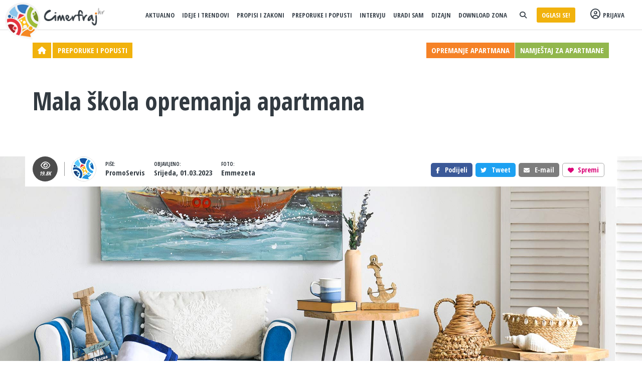

--- FILE ---
content_type: text/html; charset=UTF-8
request_url: https://www.cimerfraj.hr/preporuke-i-popusti/emmezeta-opremanje-apartmana
body_size: 15129
content:

<!DOCTYPE html>
<html lang="hr">
<head>
	<!-- Global site tag (gtag.js) - Google Analytics -->
	<script async src="https://www.googletagmanager.com/gtag/js?id=UA-133690786-1"></script>
    <script>
		window.dataLayer = window.dataLayer || [];
		function gtag(){dataLayer.push(arguments);}
		gtag('js', new Date());
		
		gtag('config', 'UA-133690786-1');
    </script>

    <title>Mala škola opremanja apartmana | Cimerfraj.hr</title>
    <meta charset="utf-8">
    <meta name="viewport" content="width=device-width, initial-scale=1, maximum-scale=1, user-scalable=no">

    <META name="description" content="Emmezeta vodič za opremanje apartmana, soba i kuća za odmor po prostorijama je pripremljen da"/>
    <link rel="stylesheet" href="//maxcdn.bootstrapcdn.com/bootstrap/3.3.7/css/bootstrap.min.css"/>
        <script src="https://kit.fontawesome.com/edee4d6093.js" crossorigin="anonymous"></script>
    <link href="//fonts.googleapis.com/css?family=Open+Sans+Condensed:300,700|Roboto+Slab:300,400,700&amp;subset=latin-ext" rel="stylesheet">
    
    <link type="text/css" href="https://www.cimerfraj.hr/css/v4community.css?1" rel="stylesheet"/>
    <link rel="icon" type="image/png" href="https://www.cimerfraj.hr/icons/v3/community/favicon2.png">
    <meta property="og:image" content="/slike/zajednica/emmezeta-opremanje-apartmana-37.jpg"/><link rel="canonical" href="https://www.cimerfraj.hr/preporuke-i-popusti/emmezeta-opremanje-apartmana">    <script src="//ajax.googleapis.com/ajax/libs/jquery/2.1.0/jquery.min.js"></script>
                <link type="text/css" href="//cdnjs.cloudflare.com/ajax/libs/fancybox/3.5.2/jquery.fancybox.min.css"
              rel="stylesheet"/>
        <script src="//cdnjs.cloudflare.com/ajax/libs/fancybox/3.5.2/jquery.fancybox.min.js"></script>
        <script src="https://www.cimerfraj.hr/js/v3/validation.js"></script>
    <script>var baseUrl = 'https://www.cimerfraj.hr';</script>
    <script>
         (adsbygoogle = window.adsbygoogle || []).push({
              google_ad_client: "ca-pub-6128056023993882",
              enable_page_level_ads: true
         });
    </script>
</head>
<body>
<div id="fb-root"></div>
<script async defer crossorigin="anonymous" src="https://connect.facebook.net/en_US/sdk.js#xfbml=1&version=v10.0&appId=476294339550290&autoLogAppEvents=1"></script>



<div class="container-fluid">
                        <div class="banner_above_menu">
                <!-- Revive Adserver Asynchronous JS Tag - Generated with Revive Adserver v4.1.4 -->
                <ins data-revive-zoneid="7" data-revive-id="6b83a7e12692327a858c6f963250f003"></ins>
                <script async src="//ad.apartmanija.hr/delivery/asyncjs.php"></script>
            </div>
                <div
            class="navbar navbar-inverse navbar_article"
            role="navigation"
            id="slide-nav" >
        <div class="navbar-header hidden-lg hidden-md nav_item_menu">
            <a class="navbar-toggle">
                <span class="icon-bar nav_dark"></span>
                <span class="icon-bar nav_dark"></span>
                <span class="icon-bar nav_dark"></span>
            </a>
        </div>
        <div id="slidemenu">
            <a class="hidden-xs" href="https://www.cimerfraj.hr">
                <img class="logo"
                     src="https://www.cimerfraj.hr/icons/v3/community/logo_v4_b.png"
                     alt="Cimerfraj.hr"/>
            </a>
                            <ul class="nav navbar-nav navbar-right nav_categories">
                                            <li class="visible-xs" style="padding-top:25px;">
                            <a data-toggle="modal" data-target="#dc_login"><i class="fa fa-user-circle-o" style="font-size:20px; margin:-3px 5px 0 0"></i>
                                Prijava</a>
                        </li>
                                            <li class="nav_divider hidden-md hidden-lg"></li>
                                            <li>
                            <a href="https://www.cimerfraj.hr/aktualno">Aktualno</a>
                        </li>
                                                <li>
                            <a href="https://www.cimerfraj.hr/ideje">Ideje i trendovi</a>
                        </li>
                                                <li>
                            <a href="https://www.cimerfraj.hr/propisi-i-zakoni">Propisi i Zakoni</a>
                        </li>
                                                <li>
                            <a href="https://www.cimerfraj.hr/preporuke-i-popusti">Preporuke i popusti</a>
                        </li>
                                                <li>
                            <a href="https://www.cimerfraj.hr/intervju">Intervju</a>
                        </li>
                                                <li>
                            <a href="https://www.cimerfraj.hr/uradi-sam">Uradi sam</a>
                        </li>
                                                <li>
                            <a href="https://www.cimerfraj.hr/dizajn">Dizajn</a>
                        </li>
                                            
                    <li><a href="https://www.cimerfraj.hr/download-zona">Download zona</a></li>
					                    <li class="social_nav hidden-xs">
                        <a data-toggle="modal" data-target="#comm_search"><i class="fa fa-search"></i></a>
                    </li>
					
                    <li><a href="https://www.cimerfraj.hr/oglasavanje" target="_blank" style="display:block; background-color:#f1b20d !important; color:#fff !important; padding:5px 10px; border-radius:3px; margin-top:-5px !important; text-align:center !important;">Oglasi se!</a></li>
                                            <li class="nav_log hidden-xs">
                            <a data-toggle="modal" data-target="#dc_login"><i class="fa fa-user-circle-o"
                                                                              style="font-size:20px; margin-top:-3px"></i>Prijava</a>
                        </li>
                        
                </ul>
                    </div>

        <div class="hidden-lg hidden-md nav_item_logo" style="">
            <a href="https://www.cimerfraj.hr"><img class="logo_m"
                                                 src="https://www.cimerfraj.hr/icons/v3/community/logo_v4_mb.png"
                                                 alt="Cimerfraj.hr"/></a>
        </div>
        <div class="visible-xs nav_item_srch"><a class="visible-xs navbar_srch_i_mob" data-toggle="modal"
                                                 data-target="#comm_search"><i
                        class="fa fa-search srci_dark"></i></a>
        </div>

    </div>
</div>

<header>
    <div class="container">

        <div class="col-md-12">


            <div class="header_content header_content_article ff1">

                <a href="https://www.cimerfraj.hr"><i class="fa fa-home"></i></a>
                <a href="https://www.cimerfraj.hr/preporuke-i-popusti">Preporuke i popusti</a>

                <div class="hidden-xs pull-right header_content_article_tags">
                    <a style="background-color:#f58227" href="https://www.cimerfraj.hr/opremanje-apartmana">Opremanje apartmana</a><a style="background-color:#92b74d" href="https://www.cimerfraj.hr/namjestaj-za-apartmane">Namještaj za apartmane</a>                </div>

                <div class="article_social_mob visible-xs pull-right">
                    
                                        <i class="stats" style="font-size:9px;"><i
                                class="fa fa-eye"></i>19.8K</i>
                </div>
                <div class="clearfix"></div>
                <div class="h1_wrap">

                    <h1 class="article">
                                                Mala škola opremanja apartmana                    </h1>
                </div>

            </div>

        </div>


    </div>

    <div class="container-fluid article_main_img"
         data-src="/slike/zajednica/emmezeta-opremanje-apartmana-37.jpg">
        <div class="container article_info_wrap ff1 hidden-xs">

            <div class="article_info">
                
                                <i class="stats"><i class="fa fa-eye"></i>19.8K</i>

                <span class="article_info_divider"></span>

                <div class="art_data"><img class="img-circle" src="https://www.cimerfraj.hr/icons/v3/community/ps.jpg"/>
                </div>

                <div class="art_data"><span>Piše:</span><br/>PromoServis</div>

                <div class="art_data"><span>Objavljeno:</span><br
                            class="hidden-xs"/> Srijeda, 01.03.2023                </div>

                
                    <div class="art_data"><span>Foto:</span><br
                                class="hidden-xs"/> Emmezeta</div>

                
                <div class="fb-like pull-right" style="margin:13px 5px 0 -5px;"
                     data-href="https://www.cimerfraj.hr/preporuke-i-popusti/emmezeta-opremanje-apartmana" data-layout="button"
                     data-action="like" data-size="large" data-show-faces="false" data-share="false">
                </div>

                <div class="pull-right article_fav_btn">
                    <a data-id="952"><i
                                class="fa fa-heart"></i>
                        <span>Spremi</span></a>
                </div>

                <div class="pull-right ff1 em_art2 article_share_btn"
                     onClick="window.location.href='mailto:?subject=Mala škola opremanja apartmana&amp;body=Pozdrav, šaljem ti poveznicu na zanimljiv članak sa Cimerfraj.hr: https://www.cimerfraj.hr/preporuke-i-popusti/emmezeta-opremanje-apartmana','_blank'">
                    <i class="fa fa-envelope divider"></i>E-mail
                </div>

                <div class="pull-right ff1 tw_art article_share_btn"
                     onClick="window.open('https://twitter.com/intent/tweet?counturl=https://www.cimerfraj.hr/preporuke-i-popusti/emmezeta-opremanje-apartmana&amp;text=Emmezeta vodič za opremanje apartmana, soba i kuća za odmor po prostorijama je pripremljen da se prisjetimo kako zadovoljiti propise i osigurati maksimalnu udobnost svojim gostima. Preuzmite popis i kupone do 25% popusta za kupovinu na dnu članka&amp;url=https://www.cimerfraj.hr/preporuke-i-popusti/emmezeta-opremanje-apartmana&amp;via=Cimerfraj_hr','_blank')">
                    <i class="fa fa-twitter"></i>Tweet
                </div>

                <div class="pull-right ff1 fb_art article_share_btn"
                     onClick="window.open('https://www.facebook.com/sharer/sharer.php?u=https://www.cimerfraj.hr/preporuke-i-popusti/emmezeta-opremanje-apartmana','_blank')">
                    <i class="fa fa-facebook"></i>Podijeli
                </div>

            </div>
        </div>
    </div>


</header>


<div class="container-fluid article_intro">

    <div class="container">

        <div class="col-md-8 content_left ff1">

            <p>Emmezeta vodič za opremanje apartmana, soba i kuća za odmor po prostorijama je pripremljen da se prisjetimo kako zadovoljiti propise i osigurati maksimalnu udobnost svojim gostima. Preuzmite popis i kupone do 25% popusta za kupovinu na dnu članka</p>

            <div class="article_info visible-xs">

                <div class="art_data art_data_img"><img class="img-circle"
                                                        src="https://www.cimerfraj.hr/icons/v3/community/ps.jpg"/></div>

                <div class="art_data art_data_wr"><span>Piše:</span><br/>PromoServis                </div>

                <div class="art_data art_data_pub">
                    <span>Objavljeno:</span><br/> Srijeda, 01.03.2023                </div>

                
                    <div class="art_data art_data_foto"><span>Foto:</span><br
                                class="hidden-xs"/> Emmezeta</div>

                                <div class="fb-like pull-right" style="margin-top:18px;"
                     data-href="https://www.cimerfraj.hr/preporuke-i-popusti/emmezeta-opremanje-apartmana" data-layout="button" data-action="like"
                     data-size="large" data-show-faces="false" data-share="false">
                </div>

            </div>

        </div>
        <div class="col-md-4"></div>

    </div>

</div>
<div class="container-fluid hidden-lg hidden-md header_content_article_tags ff1">
    <a style="background-color:#f58227" href="https://www.cimerfraj.hr/opremanje-apartmana">Opremanje apartmana</a><a style="background-color:#92b74d" href="https://www.cimerfraj.hr/namjestaj-za-apartmane">Namještaj za apartmane</a>
</div>

<div class="container-fluid body_article">

    <div class="container">

        <div class="col-md-9 article_body article_content_left">

            <div class="mobile_social_wrap">

                <div class="social_float" id="article_social_float">

                    <i class="fa fa-facebook fb_art"
                       onClick="window.open('https://www.facebook.com/sharer/sharer.php?u=https://www.cimerfraj.hr/preporuke-i-popusti/emmezeta-opremanje-apartmana','_blank')"></i>
                    <i class="ms_art hidden-lg hidden-md"
                       onClick="window.location.href = 'fb-messenger://share/?link='+window.location.href"><img
                                style="width:16px; height:auto;" src="https://www.cimerfraj.hr/icons/v3/community/msngr.png"/></i>

                    <i class="fa fa-twitter tw_art"
                       onClick="window.open('https://twitter.com/intent/tweet?counturl=https://www.cimerfraj.hr/preporuke-i-popusti/emmezeta-opremanje-apartmana&amp;text=Emmezeta vodič za opremanje apartmana, soba i kuća za odmor po prostorijama je pripremljen da se prisjetimo kako zadovoljiti propise i osigurati maksimalnu udobnost svojim gostima. Preuzmite popis i kupone do 25% popusta za kupovinu na dnu članka&amp;url=https://www.cimerfraj.hr/preporuke-i-popusti/emmezeta-opremanje-apartmana&amp;via=Cimerfraj_hr','_blank')"></i>

                                        <i class="fa fa-pinterest pi_art"
                       onClick="window.open('http://pinterest.com/pin/create/link/?url=https://www.cimerfraj.hr/preporuke-i-popusti/emmezeta-opremanje-apartmana','_blank')"></i>

                    <i class="fa fa-envelope em_art divider"
                       onClick="window.location.href='mailto:?subject=Mala škola opremanja apartmana&amp;body=Pozdrav, šaljem ti poveznicu na zanimljiv članak sa Cimerfraj.hr: https://www.cimerfraj.hr/preporuke-i-popusti/emmezeta-opremanje-apartmana','_blank'"></i>

                    <i class="fa fa-print pr_art hidden-xs" onClick="window.print()"></i>

                    <i class="fa fa-whatsapp wa_art hidden-lg hidden-md"
                       onClick="window.location.href = 'whatsapp://send?text=Pogledaj ovaj članak na Cimerfraj.hr: '+window.location.href"></i>

                    <i class="vb_art hidden-lg hidden-md"
                       onClick="window.location.href = 'viber://forward?text=Pogledaj ovaj članak na Cimerfraj.hr: '+window.location.href"><img
                                style="width:15px; height:auto;" src="https://www.cimerfraj.hr/icons/v3/community/viber.png"/></i>

                    <i class="fa fa-comments cm_art"
                       onclick="$('html, body').animate({ scrollTop: $('#comments').offset().top}, 1000);"></i>

                </div>

            </div>


            <div class="article_body_content">

                
                <p>Bilo da tek&nbsp;<strong>opremamo smještaj za turistički najam</strong>, mijenjamo ili dopunjavamo namještaj i opremu, dobro je provjeriti što sve u apartmanu moramo imati. Što je neophodno osigurati gostima u kuhinji, dnevnom boravku, spavaćoj sobi i kupaonici? Što nismo obvezni imati, ali će se naši gosti uz to bolje osjećati? Kako do funkcionalnosti i udobnosti da bismo zadovoljili pisana i nepisana pravila dobrog gostoprimstva?</p>
&nbsp;

<blockquote><em>Za kompletno opremanje smještaja ne moramo lutati.&nbsp;Sve potrebno možemo pronaći u Emmezeti</em></blockquote>
&nbsp;

<h2>Opremanje srca smještaja</h2>
<strong>Dnevna soba</strong> je mjesto na kojem se stvaraju uspomene. To je srce svakog stambenog objekta pa tako i kuće za odmor i apartmana. Ovdje naši gosti provode najviše vremena, druže se, smiju, prepričavaju dnevne dogodovštine, ogovaraju nas domaćine ;), hvale i zabavljaju se. Što treba sadržavati i kako ju urediti da bi boravak ovdje bio nezaboravan?

<p>&nbsp;</p>
<img alt="Emmezeta" src="https://www.cimerfraj.hr/slike/zajednica/emmezeta-opremanje-apartmana-3.jpg" style="width: 100%;" /><br />
&nbsp;
<p>Tri su osnovna postulata kojima se vodimo kod uređenja i opremanja dnevnog boravka.<br />
<br />
<strong>Udobnost. Odgovarajući kapacitet. Sklad.</strong><br />
<br />
Udobnost je ključna kako bismo gostima osigurali ugodno okruženje za dulji boravak u zajedničkoj prostoriji. Kada pričamo o kapacitetu, jasno je da ćemo broj sjedaćih mjesta (kauč i naslonjači) prilagoditi veličini smještaja. Nećemo u apartman staviti dvosjed ako je predviđen za boravak četvero osoba.&nbsp;Harmonija boja i stilova namještaja je nužna za opći osjet ugode i zadovoljstvo gosta.</p>

<p>&nbsp;</p>
<img alt="Emmezeta" src="https://www.cimerfraj.hr/slike/zajednica/emmezeta-opremanje-apartmana-43.jpg" style="width: 100%;" />
<p><br />
&nbsp;</p>

<h3>Dnevna soba<br />
&nbsp;</h3>

<ul>
	<li>
	<p><em><strong>garniture za sjedenje (dvosjedi, trosjedi),&nbsp;</strong></em></p>
	</li>
	<li>
	<p><em><strong>jastuci;</strong></em></p>
	</li>
	<li>
	<p><em><strong>prekrivači;</strong></em></p>
	</li>
	<li>
	<p><em><strong>zastori;</strong></em></p>
	</li>
	<li>
	<p><em><strong>slika ili neki drugi dekorativni element;</strong></em></p>
	</li>
	<li>
	<p><em><strong>​TV uređaj;</strong></em></p>
	</li>
	<li>
	<p><em>radio, mini linija... (multimedija);</em></p>
	</li>
	<li>
	<p><em>​klima-uređaj;</em></p>
	</li>
	<li>
	<p><em>​naslonjač;</em></p>
	</li>
	<li>
	<p><em>stolić za kavu;</em></p>
	</li>
	<li>
	<p><em>TV komoda, regal, vitrina, police;</em></p>
	</li>
	<li>
	<p><em>dodatna rasvjeta - stolne i podne lampe;</em></p>
	</li>
	<li>
	<p><em>tepih.</em></p>
	</li>
</ul>

<p>&nbsp;</p>
<strong>Masnim&nbsp;slovima&nbsp;</strong>označeni su namještaj i oprema koje moramo imati u smještaju kako bismo zadovoljili Uvjete za kategorije apartmana i kuće za odmor. Ostalo navedeno je nužno za udoban boravak i dobre recenzije naše smještajne ponude.&nbsp;<br />
&nbsp;
<h2>Soba za šetanje kroz snove</h2>

<p><strong>Spavaća soba</strong>&nbsp;je mjesto koje mora biti dizajnirano za opuštanje i odmaranje. Sav namještaj ovdje je funkcionalan sa svrhom što ugodnijeg odmora uz što manje naprezanja. Madrac mora biti udoban, usklađen i nenametljiv stil posteljine i zastora poželjan, kako bi se zadovoljila široka paleta ukusa naših gostiju.</p>
<br />
<img alt="Emmezeta" src="https://www.cimerfraj.hr/slike/zajednica/emmezeta-opremanje-apartmana-19.jpg" style="width: 100%;" />
<p>&nbsp;</p>

<p>&nbsp;</p>

<blockquote>
<p><em new="" style="font-family: Georgia, Times, " times="">Spavaća soba u smještaju je više od mjesta za spavanje. To može biti i intimno mjesto za povlačenje u samoću koja nam je svima ponekad prijeko potrebna. Stoga, razmislimo što bi moglo omesti goste u uživanju u miru spavaće sobe - prejako svjetlo, temperatura, buka - pa&nbsp;namještanjem ove prostorije ublažiti te nemire</em></p>
</blockquote>

<p>&nbsp;</p>

<h3>Spavaća soba</h3>

<p>&nbsp;</p>

<ul>
	<li>
	<p><em><strong>krevet</strong>;</em></p>
	</li>
	<li>
	<p><em><strong>madrac</strong>;</em></p>
	</li>
	<li>
	<p><em><strong>jastuci&nbsp;</strong>(dodatan jastuk mora biti dostupan gostu na zahtjev);</em></p>
	</li>
	<li>
	<p><em><strong>prekrivači</strong>;</em></p>
	</li>
	<li>
	<p><em><strong>posteljina</strong>;</em></p>
	</li>
	<li>
	<p><em><strong>noćne&nbsp;lampe</strong>;</em></p>
	</li>
	<li>
	<p><em><strong>noćni ormarići</strong>;</em></p>
	</li>
	<li>
	<p><em><strong>ormar</strong>;</em></p>
	</li>
	<li>
	<p><em><strong>veliko ogledalo</strong>;</em></p>
	</li>
	<li>
	<p><em><strong>vješalice</strong>&nbsp;(pet po osobi);</em></p>
	</li>
	<li>
	<p><em><strong>tepih</strong>;</em></p>
	</li>
	<li>
	<p><em><strong>pisaći ili toaletni stol sa stolicom</strong>;</em></p>
	</li>
	<li>
	<p><em><strong>spremište za prtljagu (stalak)&nbsp;</strong>(ne mora nužno biti u spavaćoj sobi);</em></p>
	</li>
	<li>
	<p><em><strong>zastori;</strong></em></p>
	</li>
	<li>
	<p><em>zaštita za madrac i jastuke.</em></p>
	</li>
</ul>

<h2><br />
Kuhinja i blagovaonica</h2>

<p>Još jedno mjesto u smještaju čija oprema je ključna za zadovoljstvo gosta. Moramo biti svjesni da turisti odsjedaju u privatnom smještaju upravo zato što kod nas imaju mogućnost pripremanja vlastitih obroka, za razliku od hotelskog smještaja.</p>

<p>&nbsp;</p>
<img alt="Emmezeta" src="https://www.cimerfraj.hr/slike/zajednica/emmezeta-opremanje-apartmana-13.jpg" style="width: 100%;" />
<p>&nbsp;</p>
Zato&nbsp;<strong>kuhinja</strong>&nbsp;mora biti funkcionalna, opremljena svim sitnicama koje i sami koristimo kad kuhamo doma. Stol za blagovanje mora biti prostran, a stolice udobne, koliko god nam to naš budžet i kvadratura prostora dopušta.

<p>&nbsp;</p>

<blockquote>
<p><em>Na recenzije smještaja će utjecati dojam kojeg gostima ostavlja naša kuhinja. Dobro organizirana i opremljena kuhinja sjajan je način da pokažemo koliko brinemo o svojim gostima</em></p>
</blockquote>

<p>Nećemo prekršiti propise ako gosta u kuhinji ne dočeka mjerna posudica, otvarač za boce, oštar nož ili velika zdjela. Ali, zašto ne bismo opremili kuhinju tako da nikome ništa ne uzmanjka i da priprema jela bude laka. Bonus i garancija zadovoljstva gosta su perilica za suđe, aparat za kavu, sokovnik, set finih čaša za vrhunska vina.</p>

<p>&nbsp;</p>

<h3>Kuhinja i blagovaonica</h3>

<p>&nbsp;</p>

<ul>
	<li>
	<p><em><strong>blok kuhinja ili kuhinja po mjeri (kuhinjski elementi);</strong></em></p>
	</li>
</ul>

<ul>
	<li>
	<p><em><strong>kuhalo s najmanje dvije grijače ploče ili plamenika</strong>;</em></p>
	</li>
	<li>
	<p><em>aparat za kavu;</em></p>
	</li>
	<li>
	<p><em>grijalo za vodu;</em></p>
	</li>
	<li>
	<p><em><strong>koš za otpatke</strong>;</em></p>
	</li>
	<li>
	<p><em><strong>hladnjak</strong>;</em></p>
	</li>
	<li>
	<p><em><strong>lonci, poklopci, tave</strong>;</em></p>
	</li>
	<li>
	<p><em><strong>tanjuri</strong>;</em></p>
	</li>
	<li>
	<p><em>​<strong>pribor za jelo</strong>;</em></p>
	</li>
	<li>
	<p><em><strong>kuhinjske krpe, krpe i spužve za pranje</strong>;</em></p>
	</li>
	<li>
	<p><em><strong>čaše za vodu ili sok</strong>, čaše za vino;</em></p>
	</li>
	<li>
	<p><em><strong>šalice za kavu i tople napitke</strong>;</em></p>
	</li>
	<li>
	<p><em><strong>pećnica ili roštilj ili mikrovalna pećnica</strong>&nbsp;(obvezno u smještaju 4* i više);</em></p>
	</li>
	<li>
	<p><em><strong>kuhinjska napa&nbsp;</strong>(obvezno u smještaju 4* i više);</em></p>
	</li>
	<li>
	<p><em>vatrostalna posuda, tepsija&nbsp;(ako u smještaju imamo pećnicu);</em></p>
	</li>
	<li>
	<p><em>noževi&nbsp;(oštri za rezanje i za kruh);</em></p>
	</li>
	<li>
	<p><em>kuhača i špatula za vađenje hrane iz lonca ili tepsije;</em></p>
	</li>
	<li>
	<p><em>Plastične posude zdjele&nbsp;(za salatu, za miješanje);</em></p>
	</li>
	<li>
	<p><em>otvarači za boce i za konzerve;</em></p>
	</li>
	<li>
	<p><em>kalup&nbsp;za led;</em></p>
	</li>
	<li>
	<p><em>daska za rezanje;</em></p>
	</li>
	<li>
	<p><em>podmetači za vruće lonce;</em></p>
	</li>
	<li>
	<p><em>mjerna posuda;</em></p>
	</li>
	<li>
	<p><em>​set za sol i papar;</em></p>
	</li>
	<li>
	<p><em>cjedilica za agrume;</em></p>
	</li>
	<li>
	<p><em>cjediljka;</em></p>
	</li>
	<li>
	<p><em>plastične posude za čuvanje hrane.</em></p>
	</li>
</ul>

<p>&nbsp;</p>

<h2>Kupaonica</h2>

<p>Za&nbsp;<strong>kupaonicu</strong>&nbsp;je prije svega najvažnije da je besprijekorno čista. Tek potom treba voditi računa da je opremljena po standardima i funkcionalna, kako bi njeno korištenje i održavanje bili što jednostavniji i gostima i nama.<br />
&nbsp;</p>

<blockquote>
<p><em>Ovdje je vrlo važna rasvjeta. Pod lošim svjetlom, vrlo često bez prozora, kupaonice mogu izgledati prljavo i pohabano i kad je čistoća besprijekorna. Stoga, obratimo pažnju na dekorativne elemente koje su ujedno i rasvjeta, dovoljan broj vješalica i polica za ručnike, odjeću i higijenska sredstva</em></p>
</blockquote>

<h3><br />
<img alt="Emmezeta kupaonica" src="https://www.cimerfraj.hr/slike/zajednica/emmezeta-opremanje-apartmana-35.jpg" style="width: 100%;" /></h3>

<p><br />
&nbsp;</p>

<h3>Kupaonica</h3>

<p>&nbsp;</p>

<ul>
	<li>
	<p><em><strong>perilica za rublje</strong>&nbsp;(obvezno u kući za odmor 4* i više);</em></p>
	</li>
	<li>
	<p><em><strong>glačalo s daskom za glačanje</strong>&nbsp;(obvezno u smještaju 4*);</em></p>
	</li>
	<li>
	<p><em><strong>četka za čišćenje zahodske školjke</strong>;</em></p>
	</li>
	<li>
	<p><em><strong>umivaonik s ogledalom i policom</strong>;</em></p>
	</li>
	<li>
	<p><em><strong>čaša po osobi</strong>;</em></p>
	</li>
	<li>
	<p><em><strong>koš za otpatke</strong>;</em></p>
	</li>
	<li>
	<p><em><strong>tepih od frotira i sličnog materijala ispred kade</strong>;</em></p>
	</li>
	<li>
	<p><em><strong>kuke za odjeću i držači ručnika po osobi;</strong></em></p>
	</li>
	<li>
	<p><em><strong>dva ručnika po osobi</strong>&nbsp;(manji i veći)&nbsp;(za 4* i više 3 po osobi);</em></p>
	</li>
	<li>
	<p><em><strong>sušilo za kosu</strong>&nbsp;(za 4* i više);</em></p>
	</li>
	<li>
	<p><em><strong>ogrtač po osobi</strong>&nbsp;(samo za 5*);</em></p>
	</li>
	<li>
	<p><em><strong>stolica od nehrđajućeg materijala</strong>&nbsp;(samo za 5*);</em></p>
	</li>
	<li>
	<p><em><strong>ogledalo s povećalom za šminkanje</strong>&nbsp;(samo za 5*).</em></p>
	</li>
	<li>
	<p><em>držač za toaletni papir;</em></p>
	</li>
	<li>
	<p><em>posuda&nbsp;za sapun;</em></p>
	</li>
	<li>
	<p><em>viseće police za higijenske proizvode.</em></p>
	</li>
</ul>
&nbsp;

<h2>Rajski vrt ili balkon u cvijeću</h2>
<strong>Opremanje eksterijera smještaja</strong>&nbsp;ovisi, naravno, o tome kakav i koliki vanjski prostor je predviđen za naše goste i da li ga uopće imamo.<br />
<br />
Podne obloge, roštilji, bazeni, vrtne dekoracije i bilje, sustavi za navodnjavanje, garniture i zabavni sadržaji za djecu, sve za opremanje interijera i eksterijera smještaja danas se može pronaći na jednom mjestu. Ako nam je na raspolaganju samo balkon, vrtna garnitura, stolić za kavu, jastuci, dekoracije i nenametljiva rasvjeta, bit će dovoljni da naše gostoprimstvo zablista.
<p>&nbsp;</p>
<img alt="Emmezeta" src="https://www.cimerfraj.hr/slike/zajednica/emmezeta-opremanje-apartmana-21.jpg" style="width: 100%;" /><br />
&nbsp;
<h3>Vrt</h3>

<p>&nbsp;</p>

<ul>
	<li>
	<p><em><b>stolice</b>;</em></p>
	</li>
	<li>
	<p><em><b>stol</b>;</em></p>
	</li>
	<li>
	<p><em><strong>ležaljke</strong>;</em></p>
	</li>
	<li>
	<p><b><i>ljuljačke;</i></b></p>
	</li>
	<li>
	<p><em><strong>sjenice i suncobrani</strong>;</em></p>
	</li>
	<li>
	<p><em><strong>jastuci za vrtni namještaj i ukrasni jastuci</strong>;</em></p>
	</li>
	<li>
	<p><em><strong>roštilj</strong>;</em></p>
	</li>
	<li>
	<p><b><i>bazeni;</i></b></p>
	</li>
	<li>
	<p><em><strong>trampolini.</strong></em></p>
	</li>
</ul>

<h4><br />
<br />
<em>Ovdje možete preuzeti&nbsp;<a href="https://www.cimerfraj.hr/download-zona/popis-namjestaja-i-opreme-apartman" target="_blank">popis za kupnju namještaja i opreme apartmana, soba i kuća za odmor</a>.</em></h4>
&nbsp;

<div style="background: rgb(237, 0, 139); border: 0px solid rgb(204, 204, 204); padding: 5px 10px;">
<p style="text-align: center;"><br />
<span style="color: rgb(255, 255, 255);"><strong>​Sve nabrojeno pronaći ćemo u Emmezeta centrima. I više od toga...</strong></span></p>
</div>

<p style="text-align: center;">&nbsp;</p>

<h3 style="text-align: center;"><span style="font-size: 36px;"><strong><a href="https://www.emmezeta.hr/opremanje-apartmana" rel="nofollow" target="_blank"><span style="color: rgb(237, 0, 139);">​​<u>Emmezeta opremanje apartmana</u></span></a></strong></span></h3>

<div style="text-align: center;"><br />
<img alt="Emmezeta kupon" src="https://www.cimerfraj.hr/slike/zajednica/emmezeta-opremanje-apartmana-kupon-1.jpg" style="width: 100%;" /></div>

<p style="text-align: center;"><br />
*<strong>Promo kod vrijedi do 31.03.2023.</strong> te se ne može kombinirati s drugim voucherima ili popustima. Vrijedi za redovne cijene proizvoda. Promo kod vrijedi za kupovinu putem webshopa. Prilikom kupovine putem webshopa, kod je potrebno upisati u za to predviđeno polje.<br />
&nbsp;</p>

<div style="background:#eee;border:1px solid #ccc;padding:5px 10px;">
<h2 style="text-align: center;"><br />
<em>Novo u Emmezeti, možete pronaći Uradi sam ponudu.</em></h2>

<p style="text-align: center;"><em>Pravo je vrijeme da probudite kreativca u sebi i postanite sami svoji majstori.&nbsp;<br />
U tome će vam pomoći široka ponuda novog asortimana za realizaciju kreativnih ideja za dom i vrt.<br />
Odaberite boju, uzorak i stil pa sami stvorite potpuno jedinstven izgled svog prostora.</em><br />
<br />
<span style="font-size:18px;"><strong><a href="https://www.emmezeta.hr/uradi-sam.html" rel="nofollow" target="_blank"><span style="color:rgb(237, 0, 139);"><u>URADI SAM EMMEZETA</u></span></a></strong></span><br />
<br />
<em>Kupaonice i sanitarije (tuš kabine, kade, kupaonski radijatori…)<br />
Pločice (zidne, podne, fasadne…)<br />
Zidni i podni paneli<br />
Vrata i prozori, drvena galanterija</em><br />
&nbsp;</p>
</div>

            </div>
            <div class="social_float_end"></div>
            <div class="article_end_share">

                <div class="pull-left ff1 fb_art article_share_btn hidden-xs" style="font-weight:bold;"
                     onClick="window.open('https://www.facebook.com/sharer/sharer.php?u=https://www.cimerfraj.hr/preporuke-i-popusti/emmezeta-opremanje-apartmana','_blank')">
                    <i class="fa fa-facebook"></i>Podijeli
                </div>

                <div class="pull-left ff1 tw_art article_share_btn hidden-xs" style="font-weight:bold;"
                     onClick="window.open('https://twitter.com/intent/tweet?counturl=https://www.cimerfraj.hr/preporuke-i-popusti/emmezeta-opremanje-apartmana&amp;text=Emmezeta vodič za opremanje apartmana, soba i kuća za odmor po prostorijama je pripremljen da se prisjetimo kako zadovoljiti propise i osigurati maksimalnu udobnost svojim gostima. Preuzmite popis i kupone do 25% popusta za kupovinu na dnu članka&amp;url=https://www.cimerfraj.hr/preporuke-i-popusti/emmezeta-opremanje-apartmana&amp;via=Cimerfraj_hr','_blank')">
                    <i class="fa fa-twitter"></i>Tweet
                </div>

                <div class="pull-left ff1 em_art2 article_share_btn hidden-xs" style="font-weight:bold;"
                     onClick="window.location.href='mailto:?subject=Mala škola opremanja apartmana&amp;body=Pozdrav, šaljem ti poveznicu na zanimljiv članak sa Cimerfraj.hr: https://www.cimerfraj.hr/preporuke-i-popusti/emmezeta-opremanje-apartmana','_blank'">
                    <i class="fa fa-envelope divider"></i>E-mail
                </div>

                <div class="pull-left article_fav_btn ff1">
                    <a data-id="952"><i
                                class="fa fa-heart"></i>
                        <span>Spremi</span></a>
                </div>
                <div style="margin-top:12px;" class="fb-like pull-left"
                     data-href="https://www.cimerfraj.hr/preporuke-i-popusti/emmezeta-opremanje-apartmana" data-layout="button" data-action="like"
                     data-size="large" data-show-faces="false" data-share="false">
                </div>

                <div class="clearfix"></div>
            </div>
			
            			<div class="mar-top hidden-xs">&nbsp;</div>

            
                    <div class="col-md-6 home_article_cont">
						<a href="https://www.cimerfraj.hr/aktualno/nova-trajektna-linija-italija-hrvatska" target="_blank" style="color:#323a41 !important">
							<div class="home_article_body">
								<div class="home_article_img" style="display: block; background-image: url('/slike/zajednica/nova-trajektna-linija-italija-hrvatska.jpg');"></div>
								<div class="home_article_text" style="padding-left:0 !important; padding-top:5px !important;">
									<h2 class="ff1">
										​Nova trajektna linija spojit će Italiju i Hrvatsku može značiti manje gužvi na cestama
									</h2>
								</div>
							</div>
						</a>
                    </div>
                    <div class="col-md-6 home_article_cont">
						<a href="https://www.cimerfraj.hr/ideje/suradnja-poduzetnika-u-turizmu" target="_blank" style="color:#323a41 !important">
							<div class="home_article_body">
								<div class="home_article_img" style="display: block; background-image: url('/slike/zajednica/promocija-turisticke-destinacije.jpg');"></div>
								<div class="home_article_text" style="padding-left:0 !important; padding-top:5px !important;">
									<h2 class="ff1">
										Suradnja poduzetnika u turizmu: Promocija drugih kao dodatak vlastitoj ponudi smještaja
									</h2>
								</div>
							</div>
						</a>
                    </div>
                <div class="clearfix"></div>

                
                    <div class="col-md-6 home_article_cont">
						<a href="https://www.cimerfraj.hr/ideje/najbolji-potrosaci-medu-turistima" target="_blank" style="color:#323a41 !important">
							<div class="home_article_body">
								<div class="home_article_img" style="display: block; background-image: url('/slike/zajednica/najbolji_potrošači_među_turistima.jpg');"></div>
								<div class="home_article_text" style="padding-left:0 !important; padding-top:5px !important;">
									<h2 class="ff1">
										Kinezi su najbolji potrošači među turistima iz čitavog svijeta
									</h2>
								</div>
							</div>
						</a>
                    </div>
                    <div class="col-md-6 home_article_cont">
						<a href="https://www.cimerfraj.hr/dizajn/tepih-za-zid" target="_blank" style="color:#323a41 !important">
							<div class="home_article_body">
								<div class="home_article_img" style="display: block; background-image: url('/slike/zajednica/Tepih_za_zid.jpg');"></div>
								<div class="home_article_text" style="padding-left:0 !important; padding-top:5px !important;">
									<h2 class="ff1">
										Tepih za zid: Je li pametna ideja postavljanje tepiha na zid?
									</h2>
								</div>
							</div>
						</a>
                    </div>                <div>
                                            <div class="banner_bellow_search hidden-xs">
                            <!-- Revive Adserver Asynchronous JS Tag - Generated with Revive Adserver v4.1.4 -->
                            <ins data-revive-zoneid="9" data-revive-id="6b83a7e12692327a858c6f963250f003"></ins>
                                                                                </div>
                                            <div class="banner_bellow_search hidden-lg hidden-md">
                                                        <script async src="https://pagead2.googlesyndication.com/pagead/js/adsbygoogle.js?client=ca-pub-6128056023993882" crossorigin="anonymous"></script>
                        </div>
                                    </div>


                <div class="clearfix"></div>

                
                    <div class="col-md-6 home_article_cont">
						<a href="https://www.cimerfraj.hr/dizajn/zlatna-vaza" target="_blank" style="color:#323a41 !important">
							<div class="home_article_body">
								<div class="home_article_img" style="display: block; background-image: url('/slike/zajednica/zlatna_vaza.jpg');"></div>
								<div class="home_article_text" style="padding-left:0 !important; padding-top:5px !important;">
									<h2 class="ff1">
										​Zašto je zlatna vaza važan element stvaranja modernog i luksuznog stila uređenja interijera?
									</h2>
								</div>
							</div>
						</a>
                    </div>
                    <div class="col-md-6 home_article_cont">
						<a href="https://www.cimerfraj.hr/aktualno/turizam-2021-u-brojkama" target="_blank" style="color:#323a41 !important">
							<div class="home_article_body">
								<div class="home_article_img" style="display: block; background-image: url('/slike/zajednica/turisticka-2021-u-brojkama.jpg');"></div>
								<div class="home_article_text" style="padding-left:0 !important; padding-top:5px !important;">
									<h2 class="ff1">
										Turizam 2021. u brojkama - drukčija očekivanja gostiju i planovi za putovanja u 2022. godini
									</h2>
								</div>
							</div>
						</a>
                    </div>
                <div class="clearfix"></div>

                
                    <div class="col-md-6 home_article_cont">
						<a href="https://www.cimerfraj.hr/dizajn/crvena-boja-zida" target="_blank" style="color:#323a41 !important">
							<div class="home_article_body">
								<div class="home_article_img" style="display: block; background-image: url('/slike/zajednica/crvena_boja_zida.jpg');"></div>
								<div class="home_article_text" style="padding-left:0 !important; padding-top:5px !important;">
									<h2 class="ff1">
										​Crvena boja zida: Kako crvena boja utječe na emocionalno raspoloženje osobe?
									</h2>
								</div>
							</div>
						</a>
                    </div>
                    <div class="col-md-6 home_article_cont">
						<a href="https://www.cimerfraj.hr/aktualno/fleksibilne-cijene-smjestaja" target="_blank" style="color:#323a41 !important">
							<div class="home_article_body">
								<div class="home_article_img" style="display: block; background-image: url('/slike/zajednica/fleksibilne-cijene-smjestaja.jpg');"></div>
								<div class="home_article_text" style="padding-left:0 !important; padding-top:5px !important;">
									<h2 class="ff1">
										Fleksibilne cijene smještaja ne znače spuštanje vrijednosti naših usluga
									</h2>
								</div>
							</div>
						</a>
                    </div>
            

        </div>
        
        
        <div class="col-md-3 article_content_right">
            
                <div class="header_signup_cont article_signup_wrap ff1">
                    <span>Budi u tijeku !</span>
                    <span>33.207 iznajmljivača prima vijesti u sandučić!</span>

                    <form action="javascript:addToNewsletter('','home')"
                          id="email_news_form_home" name="email_news_form_home">

                        <input type="text" id="email_fname_home" name="email_fname_home" placeholder="Ime"><input
                                type="text"
                                id="email_lname_home"
                                name="email_lname_home"
                                placeholder="Prezime"><input
                                type="text" id="email_news_home" name="email_news_home"
                                placeholder="E-mail adresa"><input
                                type="submit" class="signup_submit btn_y" value="Pridruži se >"/>

                    </form>
                </div>
                            <div class="suggested_articles ff1">
                    <div class="element_title">Moglo bi vas zanimati <span></span></div>
                    <ul>
                                                    <li>
                                <div><img src="/slike/zajednica/Sto-se-promjenilo-u-propisima-za-iznajmljivace-2017-godine.jpg"/></div>
                                <div>
                                    <a href="https://www.cimerfraj.hr/preporuke-i-popusti/noviteti-kod-kategorizacije-2017">Što iznajmljivač mora imati u apartmanu i koji su noviteti kod kategorizacije smještaja</a>
                                </div>
                            </li>
                                                        <li>
                                <div><img src="/slike/zajednica/sto-sve-iznajmljivac-mora-imati-3.jpg"/></div>
                                <div>
                                    <a href="https://www.cimerfraj.hr/preporuke-i-popusti/sto-sve-iznajmljivac-mora-imati-u-apartmanu">Što sve iznajmljivač mora imati u apartmanu 2025.</a>
                                </div>
                            </li>
                                                        <li>
                                <div><img src="/slike/zajednica/11-pravila-kod-uredenja-apartmana.jpg"/></div>
                                <div>
                                    <a href="https://www.cimerfraj.hr/preporuke-i-popusti/11-pravila-kod-uredenja-apartmana">11 pravila kod uređenja apartmana za iznajmljivanje</a>
                                </div>
                            </li>
                                                        <li>
                                <div><img src="/slike/zajednica/drvo-za-terase-0.jpg"/></div>
                                <div>
                                    <a href="https://www.cimerfraj.hr/preporuke-i-popusti/drvo-za-terase">Drvo za terase: Koja vrsta vam se sviđa i što to govori o vašoj osobnosti</a>
                                </div>
                            </li>
                                                        <li>
                                <div><img src="/slike/zajednica/pomocni-krevet-iznajmljivanje.jpg"/></div>
                                <div>
                                    <a href="https://www.cimerfraj.hr/preporuke-i-popusti/pomocni-kreveti-apartman">Pomoćni ležaj u apartmanu - koji su uvjeti namještanja i može li se dodatno naplatiti sklopivi ležaj</a>
                                </div>
                            </li>
                                                </ul>
                </div>
            
                            <div class="suggested_articles ff1">
                    <div class="element_title">Najčitanije<span></span></div>
                    <ul>
                                                    <li>
                                <div><img src="/slike/zajednica/drvo-za-terase-0.jpg"/></div>
                                <div>
                                    <a href="https://www.cimerfraj.hr/preporuke-i-popusti/drvo-za-terase">Drvo za terase: Koja vrsta vam se sviđa i što to govori o vašoj osobnosti</a>
                                </div>
                            </li>
                                                        <li>
                                <div><img src="/slike/zajednica/Fotografiranje_apartmana_za_clanove_Zajednice_iznajmljivaca3.jpg"/></div>
                                <div>
                                    <a href="https://www.cimerfraj.hr/preporuke-i-popusti/fotografiranje-apartmana">Budite uočljivi! Profesionalno fotografiranje apartmana za isplativije oglašavanje</a>
                                </div>
                            </li>
                                                        <li>
                                <div><img src="/slike/zajednica/Lodge-cottage.jpg"/></div>
                                <div>
                                    <a href="https://www.cimerfraj.hr/preporuke-i-popusti/hidromasazni-bazen-luksuz-ili-potreba">Hidromasažni bazen - luksuz ili investicija?</a>
                                </div>
                            </li>
                                                        <li>
                                <div><img src="/slike/zajednica/certificiranje-apartman.jpg"/></div>
                                <div>
                                    <a href="https://www.cimerfraj.hr/preporuke-i-popusti/energetski-certifikat-iznajmljivaci-apartman">Energetski certifikati za iznajmljivače apartmana - Zašto, kako i gdje?</a>
                                </div>
                            </li>
                                                        <li>
                                <div><img src="/slike/zajednica/Medico-madraci-Osiguraj-gostima-dobar-san-za-pun-apartman-svaki-dan-15.jpg"/></div>
                                <div>
                                    <a href="https://www.cimerfraj.hr/preporuke-i-popusti/medico-madraci">Medico Home madraci: Osiguraj gostima dobar san za pun apartman svaki dan</a>
                                </div>
                            </li>
                                                </ul>
                </div>
            
                            <div id="ad_block_float">
                    <!-- Revive Adserver Asynchronous JS Tag - Generated with Revive Adserver v4.1.4 -->
                    <ins data-revive-zoneid="18" data-revive-id="6b83a7e12692327a858c6f963250f003"></ins>
                    <script async src="//ad.apartmanija.hr/delivery/asyncjs.php"></script>
                </div>
                    </div>

    </div>


</div>

</div>

<!-- Modal -->

<div class="modal login_modal" id="vote_comment" tabindex="-1">

    <div class="modal-dialog">

        <div class="modal-content">

            <div class="modal-header">

                <button type="button" class="close" data-dismiss="modal" aria-label="Close"><span
                            aria-hidden="true">&times;</span></button>

                <div class="modal-title">Glasanje za komentar</div>

            </div>

            <div class="modal-body" style="line-height:20px;">

                Radi poštenog bilježenja glasova, samo registrirani korisnici mogu glasati. Zahvaljujemo na
                razumijevanju.

            </div>

            <div class="modal-footer"><a class="nl_signup_alert_close" data-toggle="modal" data-target="#dc_login"
                                         data-dismiss="modal">Prijavi se</a>
            </div>

        </div>

    </div>

</div>


<div class="container-fluid">
    <div class="container">
        <div class="col-md-9 comments_wrap">
            <comments id="comments">

                
                            </comments>
        </div>
    </div>
</div>

<div class="container-fluid article_prev_next ff1 float_end">
    <div class="col-xs-12 visible-xs">Pročitajte još:</div>
    <div class="col-md-6"
         data-src="/slike/zajednica/property-managment-7.jpg">
        <div><span class="hidden-xs">Prethodni članak</span><span class="hidden-xs"></span>

            <p>
                <a href="https://www.cimerfraj.hr/preporuke-i-popusti/property-management">Sezona je bila jako dobra, može li sljedeća biti još bolja? Property management agencija Irundo savjetuje kako se pripremiti za turističku 2023.</a>
            </p></div>
    </div>
            <div class="col-md-6" data-src="/slike/zajednica/cluo-pokloni-dobrodoslice-31.jpg">
            <div><span class="hidden-xs">Sljedeći članak</span><span class="hidden-xs"></span>

                <p>
                    <a href="https://www.cimerfraj.hr/preporuke-i-popusti/cluo-pokloni-dobrodoslice">CLUO hospitality - brzo i lako do personaliziranih poklona dobrodošlice</a>
                </p></div>
        </div>
    </div>

<div class="go_to_top collapse" onclick="$('html, body').animate({ scrollTop: 0 }, 'slow');">

    <i class="fa fa-chevron-up"></i>

</div>

<div class="container-fluid search_home text-center">

    <div class="clearfix"></div>

    <div class="tags_home ff1">

        <div>Popularno:</div>
        <div class="tags_list">

            <a href="/dodatne-pogodnosti-uz-smjestaj">Dodatne pogodnosti uz smještaj</a><a href="/fotografiranje-apartmana">Fotografiranje apartmana</a><a href="/promocija-u-turizmu">Promocija u turizmu</a><a href="/internet-za-apartmane">Internet za apartmane</a><a href="/promocija-smjestaja">Promocija smještaja</a><a href="/gradnja-bazena">Gradnja bazena</a><a href="/channel-manager">Channel manager</a><a href="/uredjenje-doma">Uređenje doma</a><a href="/koronavirus-i-turizam">Koronavirus i turizam</a><a href="/izgradnja-bazena">Izgradnja bazena</a><a href="/hrvatski-interijeri">Hrvatski interijeri</a><a href="/dizajn-interijera">Dizajn interijera</a><a href="/gostoprimstvo">Gostoprimstvo</a><a href="/porez-za-iznajmljivace">Porez za iznajmljivače</a><a href="/hrvatska-turisticka-zajednica">Hrvatska turistička zajednica</a><a href="/energetski-certifikat">Energetski certifikat</a><a href="/opremanje-apartmana">Opremanje apartmana</a><a href="/full-service-agencija">Full-service agencija</a><a href="/bazeni">Bazeni</a><a href="/uredjenje-okucnice">Uređenje okućnice</a><a href="/goran-lebinac">Goran Lebinac</a><a href="/domos-rent">Domos Rent</a><a href="/povecanje-rezervacija">Povećanje rezervacija</a><a href="/odrzavanje-apartmana">Održavanje apartmana</a><a href="/vanjski-bazeni">Vanjski bazeni</a><a href="/uredjenje-apartmana">Uređenje apartmana</a><a href="/pametna-brava">Pametna brava</a>
        </div>

    </div>


</div>

<!-- Modal -->

<div class="modal login_modal" id="comment_reply_msg" tabindex="-1">

    <div class="modal-dialog">

        <div class="modal-content">

            <div class="modal-header">

                <button type="button" class="close" data-dismiss="modal" aria-label="Close"><span
                            aria-hidden="true">&times;</span></button>

                <div class="modal-title">Odgovor na komentar</div>

            </div>

            <div class="modal-body" style="line-height:20px;">

                Samo registrirani korisnici mogu odgovarati na komentare. Zahvaljujemo na razumijevanju.

            </div>

            <div class="modal-footer"><a class="nl_signup_alert_close" data-toggle="modal" data-target="#dc_login"
                                         data-dismiss="modal">Prijavi se</a> ili <a class="nl_signup_alert_close"
                                                                                    data-toggle="modal"
                                                                                    data-target="#dc_register"
                                                                                    data-dismiss="modal"
                                                                                    target="_blank">registriraj</a> na
                Apartmanija.hr
            </div>

        </div>

    </div>

</div>
<div class="container-fluid footer ff1">
    <div class="container">
        <div class="col-md-4 col-xs-6">
            <div>Kategorije</div>
                            <a href="https://www.cimerfraj.hr/aktualno">Aktualno</a>
                            <a href="https://www.cimerfraj.hr/ideje">Ideje i trendovi</a>
                            <a href="https://www.cimerfraj.hr/propisi-i-zakoni">Propisi i Zakoni</a>
                            <a href="https://www.cimerfraj.hr/preporuke-i-popusti">Preporuke i popusti</a>
                            <a href="https://www.cimerfraj.hr/intervju">Intervju</a>
                            <a href="https://www.cimerfraj.hr/uradi-sam">Uradi sam</a>
                            <a href="https://www.cimerfraj.hr/dizajn">Dizajn</a>
                        <a href="https://www.cimerfraj.hr/download-zona">Download zona <i class="fa fa-download"></i></a>
        </div>
        <div class="col-md-4 col-xs-6">
            <div>Info</div>
                            <a data-toggle="modal" data-target="#dc_login">Login</a>
                        <a href="https://www.cimerfraj.hr/kontakt">Kontakt</a>
            <a href="https://www.cimerfraj.hr/uvjeti-koristenja">Uvjeti korištenja</a>
            <a href="https://www.cimerfraj.hr/arhiva">Arhiva</a>
            <a href="https://www.cimerfraj.hr/oglasavanje" target="_blank">Oglašavanje za tvrtke</a>
            <a href="https://www.apartmanija.hr/oglasavanje-smjestaja" target="_blank">Oglašavanje smještaja</a>
        </div>
        <div class="col-md-4 col-xs-12">
            <div>Pratite nas</div>
            <div class="footer_social">
                <a rel="nofollow" target="_blank" href="https://www.facebook.com/hrcimerfraj"><i class="fa fa-facebook"></i></a>
				<a rel="nofollow" target="_blank" href="https://twitter.com/Cimerfraj_hr"><i class="fa fa-twitter"></i></a>
				<a rel="nofollow" target="_blank" href="https://www.instagram.com/cimerfraj.hr/"><i class="fa fa-instagram"></i></a>
                <a rel="nofollow" target="_blank" href="https://www.linkedin.com/company/cimerfrajhr/"><i class="fa fa-linkedin-square"></i></a>
            </div>
        </div>
    </div>
</div>
<div class="container-fluid footer_end">
    <div class="container">

        <div class="col-md-12">
            <img class="logo_m hidden-xs" src="https://www.cimerfraj.hr/icons/v3/community/logo_v4_m.png"/>
            <img class="logo visible-xs" src="https://www.cimerfraj.hr/icons/v3/community/logo_v4_w.png"/>
            <span class="ff1">Copyright © 2009 - 2026 Do-bra d.o.o.</span>
            <a href="#top" class="visible-xs"><i class="fa fa-arrow-circle-up"></i></a>
        </div>
    </div>
</div>
<!-- Modal login -->
<div class="modal login_modal ff1" id="dc_login" tabindex="-1">
    <div class="modal-dialog">
        <div class="modal-content">
            <div class="modal-header">
                <button type="button" class="close" data-dismiss="modal" aria-label="Close"><span
                        aria-hidden="true">&times;</span></button>
                <div class="modal-title" id="myModalLabel">Prijava korisnika</div>
            </div>
            <div class="modal-body">
                <form id="loginForm" action="https://www.cimerfraj.hr/login" method="post" enctype="multipart/form-data" name="login">
                    <div class="form_error"></div>
                    <div class="form-group">
                        <div class="input-group">
                            <div class="input-group-addon" style="min-width:50px">@</div>
                            <input type="text" class="form-control" name="email" placeholder="E-mail">
                        </div>
                    </div>
                    <div class="form-group">
                        <div class="input-group">
                            <div class="input-group-addon" style="min-width:50px">*</div>
                            <input type="password" class="form-control" name="password" placeholder="Lozinka">
                        </div>
                    </div>
                    
                    <div class="form-group" style="padding-top:10px">
                        <input type="checkbox" name="rem" checked style="margin:0px; height:20px; width:20px; cursor:pointer;" class="pull-left">
                        <span class="modal_tips pull-left" style="padding-left:5px;">Zapamti me</span>
                        <div class="text-right modal_tips pull-right">
                            <a data-toggle="modal" data-target="#dc_forgot" onclick="$('#dc_login').modal('hide');" >Zaboravljena lozinka?</a>
                        </div>
                       	<div class="clearfix"></div>
                    </div>
                    <div class="row" style="padding:0; margin:0;">
                        <div class="col-xs-12">
                            <div class="form-group text-center" style="margin:0;">
                                <button class="nl_signup_alert_close" type="submit" style="width:100%; padding:7px 0px;">Prijavi se
                                </button>
                            </div>
                        </div>
                    </div>

                </form>
                <div class="form_success"></div>
            </div>
            <div class="modal-footer" style="border-top:1px solid #ccc;">
            	<span class="text-center alt_login ff1">Možeš se prijaviti i putem Facebook ili Apartmanija.hr računa</span>
                <a href="https://www.cimerfraj.hr/fblogin" class="__facebookLogin btn_fb_login" onclick="$('#dc_login').modal('hide');"><i class="fa fa-facebook"></i>Facebook prijava</a>
                <a data-toggle="modal" data-target="#dc_ap_login" class="btn_ap_login" onclick="$('#dc_login').modal('hide');"><img src="https://www.cimerfraj.hr/icons/v3/community/ap.png" />Apartmanija.hr prijava</a>
        	</div>
            <div class="modal-footer" style="background-color:#e2e2e2; text-align:center; font-size:14px; color:#333; border-top:1px solid #ccc;">Nisi još Cimerfraj.hr član? <br />
                <a data-toggle="modal" data-target="#dc_register" onclick="$('#dc_login').modal('hide');"><u>Registriraj se ovdje!</u></a>
            </div>
        </div>
    </div>
</div>

<!-- Modal Ap login -->
<div class="modal login_modal ff1" id="dc_ap_login" tabindex="-1">
    <div class="modal-dialog">
        <div class="modal-content">
            <div class="modal-header">
                <button type="button" class="close" data-dismiss="modal" aria-label="Close"><span
                        aria-hidden="true">&times;</span></button>
                <div class="modal-title" id="myModalLabel">Prijava Apartmanija.hr korisnika</div>
            </div>
            <div class="modal-body">
            	<span class="alt_login">Prijavite se na Cimerfraj.hr pomoću svojeg Apartmanija.hr računa</span>
                <form id="loginForm2" action="https://www.cimerfraj.hr/login" method="post" enctype="multipart/form-data"
                      name="login">
                    <div class="form_error"></div>
                    <div class="form-group">
                        <div class="input-group">
                            <div class="input-group-addon" style="min-width:50px">@</div>
                            <input type="text" class="form-control" name="email" placeholder="E-mail">
                        </div>
                    </div>
                    <div class="form-group">
                        <div class="input-group">
                            <div class="input-group-addon" style="min-width:50px">*</div>
                            <input type="password" class="form-control" name="password" placeholder="Lozinka">
                        </div>
                    </div>
                    <div class="form-group" style="padding:10px 0;">
                        <input type="checkbox" name="rem" checked style="margin:0px; height:20px; width:20px; cursor:pointer;" class="pull-left">
                        <span class="modal_tips pull-left" style="padding-left:5px;">Zapamti me</span>
                        <div class="text-right modal_tips pull-right">
                            <a target="_blank" href="http://www.apartmanija.hr/lozinka">Zaboravljena lozinka?</a>
                        </div>
                    </div>
                    <div class="row" style="padding:0; margin:0;">
                        <div class="col-xs-12">
                            <div class="form-group text-center" style="margin:0;">
                                <button class="nl_signup_alert_close" type="submit"
                                        style="width:100%; padding:7px 0px;">Prijavi se
                                </button>
                            </div>
                        </div>
                    </div>

                </form>
                <div class="form_success"></div>
            </div>
        </div>
    </div>
</div>

<!-- Modal register -->
<div class="modal login_modal ff1" id="dc_register" tabindex="-1">
    <div class="modal-dialog">
        <div class="modal-content">
            <div class="modal-header">
                <button type="button" class="close" data-dismiss="modal" aria-label="Close"><span
                        aria-hidden="true">&times;</span></button>
                <div class="modal-title" id="myModalLabel">Registriraj se na Cimerfraj.hr</div>
            </div>
            <div class="modal-body">
            	<span class="alt_login">Postani Cimerfraj.hr član i saznaj sve novosti vezane uz iznajmljivanje smještaja.<br /><br />Registracija je jednostavna i gotova u par klikova!</span>
                <form id="registerForm" action="https://www.cimerfraj.hr/register2" method="post"
                      enctype="multipart/form-data"
                      name="register">
                    <div class="form_error"></div>
                    <div class="form-group">
                        <div class="input-group">
                            <div class="input-group-addon" style="min-width:50px">@</div>
                            <input type="text" class="form-control" name="email" placeholder="E-mail">
                        </div>
                    </div>
                    <div class="form-group">
                        <div class="g-recaptcha" data-sitekey="6Le4yX8UAAAAAI6-jiTcgtkdytA35q1johZ8Wyfm"></div>
                        <span id="cform_captcha_err_reg" class="form_alert" style="margin-top:0; position:relative; "></span>
                        <script>
                            function check_recaptcha_reg() {
                                var response = grecaptcha.getResponse();
                                if (response.length == 0) {
                                    $("#cform_captcha_err_reg").text('Obavezno polje');
                                }
                                else {
                                    $("#cform_captcha_err_reg").text('');
                                }
                            }
                        </script>
                    </div>
                    <div class="form-group">
                        <input type="checkbox" name="agreement" style="margin:0px; height:20px; width:20px; cursor:pointer;" class="pull-left">
                        <span class="modal_tips" style="padding-left:10px;"> Pročitao/la sam i slažem se s <a target="_blank" href="https://www.cimerfraj.hr/uvjeti-koristenja">uvjetima korištenja</a> na Cimerfraj.hr.</span>
                       	<div class="clearfix"></div>
                    </div>
                    
                    
                    <div class="row" style="padding:0; margin:0;">
                        <div class="col-xs-12">
                            <div class="form-group text-center" style="margin:0;">
                                <button onclick="check_recaptcha_reg()" class="nl_signup_alert_close" type="submit"
                                        style="width:100%; padding:7px 0px;">Nastavi >
                                </button>
                            </div>
                        </div>
                    </div>
                </form>
                <div class="form_success"></div>
            </div>
            <div class="modal-footer">
            	Registracijom na Cimerfraj.hr prihvaćam <a target="_blank" href="https://www.cimerfraj.hr/uvjeti-koristenja">uvjete korištenja</a>.
        	</div>
        </div>
    </div>
</div>
<!-- Modal forgot -->
<div class="modal login_modal ff1" id="dc_forgot" tabindex="-1">
    <div class="modal-dialog">
        <div class="modal-content">
            <div class="modal-header">
                <button type="button" class="close" data-dismiss="modal" aria-label="Close"><span
                        aria-hidden="true">&times;</span></button>
                <div class="modal-title" id="myModalLabel">Zaboravljena lozinka</div>
            </div>
            <div class="modal-body">
                <form id="forgotForm" action="https://www.cimerfraj.hr/forgot" method="post"
                      enctype="multipart/form-data"
                      name="register">
                    <div class="form-group">
                        <div class="input-group">
                            <div class="input-group-addon" style="min-width:50px">@</div>
                            <input type="text" class="form-control" name="email" placeholder="E-mail">
                        </div>
                    </div>
                    <div class="form-group">
                        <div class="g-recaptcha" data-sitekey="6Le4yX8UAAAAAI6-jiTcgtkdytA35q1johZ8Wyfm"></div>
                        <span id="cform_captcha_err_for" class="form_alert" style="margin-top:0; position:relative; "></span>
                        <script>
                            function check_recaptcha_for() {
                                var response = grecaptcha.getResponse();
                                if (response.length == 0) {
                                    $("#cform_captcha_err_for").text('Obavezno polje');
                                }
                                else {
                                    $("#cform_captcha_err_for").text('');
                                }
                            }
                        </script>
                    </div>
                    <div class="form_error"></div>
                    <div class="row" style="padding:0; margin:0;">
                        <div class="col-xs-12">
                            <div class="form-group text-center" style="margin:0;">
                                <button onclick="check_recaptcha_for()"  class="nl_signup_alert_close" type="submit"
                                        style="width:100%; padding:7px 0px;">Pošalji novu
                                </button>
                            </div>
                        </div>
                    </div>
                </form>
                <div class="form_success"></div>
            </div>
        </div>
    </div>
</div>
<!-- Modal -->
<div class="modal login_modal" id="dc_logout" tabindex="-1">
    <div class="modal-dialog">
        <div class="modal-content">
            <div class="modal-header">
                <button type="button" class="close" data-dismiss="modal" aria-label="Close"><span
                        aria-hidden="true">&times;</span></button>
                <div class="modal-title" id="myModalLabel">Odjava iz Apartmanija.hr sustava</div>
            </div>
            <div class="modal-body">
                Želite se odjaviti iz Apartmanija.hr sustava?
            </div>
            <div class="modal-footer">
                <form method="post" action="" name="logout_btn">
                    <button name="logout" class="nl_signup_alert_close" type="submit">Da</button>
                    <button class="nl_signup_alert_close" type="button"
                            style="background-color:#fff; color:#777; border:1px solid #ddd;" data-dismiss="modal">Ne
                    </button>
                </form>
                <div class="form_success"></div>
            </div>
        </div>
    </div>
</div><!-- Modal -->
<div class="modal change_photo" id="change_photo" tabindex="-1">
    <div class="modal-dialog">
        <div class="modal-content">
            <div class="modal-header">
                <button type="button" class="close" data-dismiss="modal" aria-label="Close"><span
                        aria-hidden="true">&times;</span></button>
            </div>
            <div class="modal-body" style="text-align: center">
                <div class="upload-wrap" style="width: 300px;display: inline-block">
                    <div id="upload-demo"></div>
                </div>
            </div>
            <div class="modal-footer">
                <button class="nl_signup_alert_close">Spremi</button>
            </div>
        </div>
    </div>
</div>
        <div
        id="banner"
        style="position: fixed;
    top: 0;
    right: 0;
    bottom: 0;
    left: 0;
    z-index: 1050;
    background: rgb(0, 0, 0);
    background: rgba(0, 0, 0, 0.8);
    overflow: hidden;
    outline: 0;
    height: 0"
        >
        <div
            style="position: relative;width: 600px; height: 440px; left:50%; top:50%;margin-left:-300px; margin-top:-240px;background: transparent url('https://www.cimerfraj.hr/icons/v3/banners/cf_pop.jpg') no-repeat; background-size: contain"
            >
            <div
                style="padding-top: 391px;text-align:center;">
                <div class="fb-like" data-href="https://www.facebook.com/hrcimerfraj/" data-layout="button_count" data-action="like" data-size="small" data-share="false"></div>
        </div>
        <a onclick="$('#banner').remove(); return false;"
           style="position: absolute; display: block; padding: 4px; top: -40px; right: 0; color: #fff; text-decoration: none;font-size: 20px; font-family: Verdana, Geneva, Tahoma, sans-serif"
           href="#"
            >x</a>
    </div>
    </div>
<!-- Modal -->
<div class="modal search_modal" id="comm_search" tabindex="-1">
    <div class="modal-dialog">
        <div class="modal-content">
            <div class="modal-body" style="border:0;">
                <button class="pull-right hidden-xs" type="button" style="background-color:transparent; "
                        data-dismiss="modal"><i class="fa fa-close" style="color:#fff; font-size:25px;"></i></button>
                <div>
                    <div class="search_input_modal">
		<form onsubmit="javascript:$('input', this).val() === '' ? alert('Upišite pojam') : window.location ='/pretraga/'+$('input', this).val(); return false;" action="/pretraga/" method="get">
                    <input type="text" id="modal_search_input" name="s" placeholder="Upišite traženi pojam" autofocus/>
                    <button ><i class="fa fa-search"></i></button>
                </form></div>                    <button class="ff1 hidden-md hidden-lg search_modal_close" type="button" data-dismiss="modal">
                        Zatvori
                    </button>
                </div>
            </div>

        </div>
    </div>
</div>
<script>
    var isShowed = false;
    $(document).ready(function(e){
                document.addEventListener("mouseleave", function(e){
            if( e.clientY < 10 && isShowed === false)
            {
                $('#banner').css({'height':'auto'});
                setCookie('cf_fb_widget', 1, 10000);
                isShowed = true;
            }
        }, true);
            });
</script>




<script src="//www.apartmanija.hr/js/v3/jquery.mobile.custom.min.js"></script>
<script src="//maxcdn.bootstrapcdn.com/bootstrap/3.3.7/js/bootstrap.min.js"
        integrity="sha384-Tc5IQib027qvyjSMfHjOMaLkfuWVxZxUPnCJA7l2mCWNIpG9mGCD8wGNIcPD7Txa"
        crossorigin="anonymous"></script>
<script src="https://www.cimerfraj.hr/js/v3/functions_v4community.js?3"></script>


<script type="text/javascript" src="//cdnjs.cloudflare.com/ajax/libs/jquery.lazy/1.7.6/jquery.lazy.min.js"></script>
<script>
    $(function () {
        $("[data-src]").lazy();
    });
</script>

<!-- fb + g+ -->

<script type="text/javascript">
window.onload = function () {
FB.Event.subscribe("edge.create", function(){$('#banner').hide()});
};
</script>

<!-- Place this tag in your head or just before your close body tag. -->
<script src="https://apis.google.com/js/platform.js" async defer></script>

<script>!function (d, s, id) {
        var js, fjs = d.getElementsByTagName(s)[0], p = /^http:/.test(d.location) ? 'http' : 'https';
        if (!d.getElementById(id)) {
            js = d.createElement(s);
            js.id = id;
            js.src = p + '://platform.twitter.com/widgets.js';
            fjs.parentNode.insertBefore(js, fjs);
        }
    }(document, 'script', 'twitter-wjs');</script>

<!-- end -->

    <script src='https://www.google.com/recaptcha/api.js?hl=hr'></script>

</body>
</html><!-- 8MemcachePool::set(): Server localhost (tcp 11211, udp 0) failed with: SERVER_ERROR object too large for cache
 (3)/home/manija/public_html/v1mob/application/libraries/Memcache.class.php107--> <!-- 8MemcachePool::set(): Server localhost (tcp 11211, udp 0) failed with: SERVER_ERROR object too large for cache
 (3)/home/manija/public_html/v1mob/application/libraries/Memcache.class.php107--> <!-- 8MemcachePool::set(): Server localhost (tcp 11211, udp 0) failed with: SERVER_ERROR object too large for cache
 (3)/home/manija/public_html/v1mob/application/libraries/Memcache.class.php107--> <!-- 8MemcachePool::set(): Server localhost (tcp 11211, udp 0) failed with: SERVER_ERROR object too large for cache
 (3)/home/manija/public_html/v1mob/application/libraries/Memcache.class.php107--> <!-- 8MemcachePool::set(): Server localhost (tcp 11211, udp 0) failed with: SERVER_ERROR object too large for cache
 (3)/home/manija/public_html/v1mob/application/libraries/Memcache.class.php107--> <!-- 8MemcachePool::set(): Server localhost (tcp 11211, udp 0) failed with: SERVER_ERROR object too large for cache
 (3)/home/manija/public_html/v1mob/application/libraries/Memcache.class.php107--> <!-- 8MemcachePool::set(): Server localhost (tcp 11211, udp 0) failed with: SERVER_ERROR object too large for cache
 (3)/home/manija/public_html/v1mob/application/libraries/Memcache.class.php107--> <!-- 8MemcachePool::set(): Server localhost (tcp 11211, udp 0) failed with: SERVER_ERROR object too large for cache
 (3)/home/manija/public_html/v1mob/application/libraries/Memcache.class.php107--> <!-- 8MemcachePool::set(): Server localhost (tcp 11211, udp 0) failed with: SERVER_ERROR object too large for cache
 (3)/home/manija/public_html/v1mob/application/libraries/Memcache.class.php107--> <!-- 8MemcachePool::set(): Server localhost (tcp 11211, udp 0) failed with: SERVER_ERROR object too large for cache
 (3)/home/manija/public_html/v1mob/application/libraries/Memcache.class.php107--> <!-- 8MemcachePool::set(): Server localhost (tcp 11211, udp 0) failed with: SERVER_ERROR object too large for cache
 (3)/home/manija/public_html/v1mob/application/libraries/Memcache.class.php107--> <!-- 8MemcachePool::set(): Server localhost (tcp 11211, udp 0) failed with: SERVER_ERROR object too large for cache
 (3)/home/manija/public_html/v1mob/application/libraries/Memcache.class.php107--> <!-- 8MemcachePool::set(): Server localhost (tcp 11211, udp 0) failed with: SERVER_ERROR object too large for cache
 (3)/home/manija/public_html/v1mob/application/libraries/Memcache.class.php107--> <!-- 8MemcachePool::set(): Server localhost (tcp 11211, udp 0) failed with: SERVER_ERROR object too large for cache
 (3)/home/manija/public_html/v1mob/application/libraries/Memcache.class.php107--> <!-- 8MemcachePool::set(): Server localhost (tcp 11211, udp 0) failed with: SERVER_ERROR object too large for cache
 (3)/home/manija/public_html/v1mob/application/libraries/Memcache.class.php107--> <!-- 8MemcachePool::set(): Server localhost (tcp 11211, udp 0) failed with: SERVER_ERROR object too large for cache
 (3)/home/manija/public_html/v1mob/application/libraries/Memcache.class.php107--> <!-- 8MemcachePool::set(): Server localhost (tcp 11211, udp 0) failed with: SERVER_ERROR object too large for cache
 (3)/home/manija/public_html/v1mob/application/libraries/Memcache.class.php107--> <!-- 8MemcachePool::set(): Server localhost (tcp 11211, udp 0) failed with: SERVER_ERROR object too large for cache
 (3)/home/manija/public_html/v1mob/application/libraries/Memcache.class.php107--> <!-- 8MemcachePool::set(): Server localhost (tcp 11211, udp 0) failed with: SERVER_ERROR object too large for cache
 (3)/home/manija/public_html/v1mob/application/libraries/Memcache.class.php107--> <!-- 8MemcachePool::set(): Server localhost (tcp 11211, udp 0) failed with: SERVER_ERROR object too large for cache
 (3)/home/manija/public_html/v1mob/application/libraries/Memcache.class.php107--> <!-- 8MemcachePool::set(): Server localhost (tcp 11211, udp 0) failed with: SERVER_ERROR object too large for cache
 (3)/home/manija/public_html/v1mob/application/libraries/Memcache.class.php107--> <!-- 8MemcachePool::set(): Server localhost (tcp 11211, udp 0) failed with: SERVER_ERROR object too large for cache
 (3)/home/manija/public_html/v1mob/application/libraries/Memcache.class.php107--> <!-- 8MemcachePool::set(): Server localhost (tcp 11211, udp 0) failed with: SERVER_ERROR object too large for cache
 (3)/home/manija/public_html/v1mob/application/libraries/Memcache.class.php107--> <!-- 8MemcachePool::set(): Server localhost (tcp 11211, udp 0) failed with: SERVER_ERROR object too large for cache
 (3)/home/manija/public_html/v1mob/application/libraries/Memcache.class.php107--> 

--- FILE ---
content_type: text/html; charset=utf-8
request_url: https://www.google.com/recaptcha/api2/anchor?ar=1&k=6Le4yX8UAAAAAI6-jiTcgtkdytA35q1johZ8Wyfm&co=aHR0cHM6Ly93d3cuY2ltZXJmcmFqLmhyOjQ0Mw..&hl=hr&v=PoyoqOPhxBO7pBk68S4YbpHZ&size=normal&anchor-ms=20000&execute-ms=30000&cb=5xhs2bsvuukz
body_size: 49550
content:
<!DOCTYPE HTML><html dir="ltr" lang="hr"><head><meta http-equiv="Content-Type" content="text/html; charset=UTF-8">
<meta http-equiv="X-UA-Compatible" content="IE=edge">
<title>reCAPTCHA</title>
<style type="text/css">
/* cyrillic-ext */
@font-face {
  font-family: 'Roboto';
  font-style: normal;
  font-weight: 400;
  font-stretch: 100%;
  src: url(//fonts.gstatic.com/s/roboto/v48/KFO7CnqEu92Fr1ME7kSn66aGLdTylUAMa3GUBHMdazTgWw.woff2) format('woff2');
  unicode-range: U+0460-052F, U+1C80-1C8A, U+20B4, U+2DE0-2DFF, U+A640-A69F, U+FE2E-FE2F;
}
/* cyrillic */
@font-face {
  font-family: 'Roboto';
  font-style: normal;
  font-weight: 400;
  font-stretch: 100%;
  src: url(//fonts.gstatic.com/s/roboto/v48/KFO7CnqEu92Fr1ME7kSn66aGLdTylUAMa3iUBHMdazTgWw.woff2) format('woff2');
  unicode-range: U+0301, U+0400-045F, U+0490-0491, U+04B0-04B1, U+2116;
}
/* greek-ext */
@font-face {
  font-family: 'Roboto';
  font-style: normal;
  font-weight: 400;
  font-stretch: 100%;
  src: url(//fonts.gstatic.com/s/roboto/v48/KFO7CnqEu92Fr1ME7kSn66aGLdTylUAMa3CUBHMdazTgWw.woff2) format('woff2');
  unicode-range: U+1F00-1FFF;
}
/* greek */
@font-face {
  font-family: 'Roboto';
  font-style: normal;
  font-weight: 400;
  font-stretch: 100%;
  src: url(//fonts.gstatic.com/s/roboto/v48/KFO7CnqEu92Fr1ME7kSn66aGLdTylUAMa3-UBHMdazTgWw.woff2) format('woff2');
  unicode-range: U+0370-0377, U+037A-037F, U+0384-038A, U+038C, U+038E-03A1, U+03A3-03FF;
}
/* math */
@font-face {
  font-family: 'Roboto';
  font-style: normal;
  font-weight: 400;
  font-stretch: 100%;
  src: url(//fonts.gstatic.com/s/roboto/v48/KFO7CnqEu92Fr1ME7kSn66aGLdTylUAMawCUBHMdazTgWw.woff2) format('woff2');
  unicode-range: U+0302-0303, U+0305, U+0307-0308, U+0310, U+0312, U+0315, U+031A, U+0326-0327, U+032C, U+032F-0330, U+0332-0333, U+0338, U+033A, U+0346, U+034D, U+0391-03A1, U+03A3-03A9, U+03B1-03C9, U+03D1, U+03D5-03D6, U+03F0-03F1, U+03F4-03F5, U+2016-2017, U+2034-2038, U+203C, U+2040, U+2043, U+2047, U+2050, U+2057, U+205F, U+2070-2071, U+2074-208E, U+2090-209C, U+20D0-20DC, U+20E1, U+20E5-20EF, U+2100-2112, U+2114-2115, U+2117-2121, U+2123-214F, U+2190, U+2192, U+2194-21AE, U+21B0-21E5, U+21F1-21F2, U+21F4-2211, U+2213-2214, U+2216-22FF, U+2308-230B, U+2310, U+2319, U+231C-2321, U+2336-237A, U+237C, U+2395, U+239B-23B7, U+23D0, U+23DC-23E1, U+2474-2475, U+25AF, U+25B3, U+25B7, U+25BD, U+25C1, U+25CA, U+25CC, U+25FB, U+266D-266F, U+27C0-27FF, U+2900-2AFF, U+2B0E-2B11, U+2B30-2B4C, U+2BFE, U+3030, U+FF5B, U+FF5D, U+1D400-1D7FF, U+1EE00-1EEFF;
}
/* symbols */
@font-face {
  font-family: 'Roboto';
  font-style: normal;
  font-weight: 400;
  font-stretch: 100%;
  src: url(//fonts.gstatic.com/s/roboto/v48/KFO7CnqEu92Fr1ME7kSn66aGLdTylUAMaxKUBHMdazTgWw.woff2) format('woff2');
  unicode-range: U+0001-000C, U+000E-001F, U+007F-009F, U+20DD-20E0, U+20E2-20E4, U+2150-218F, U+2190, U+2192, U+2194-2199, U+21AF, U+21E6-21F0, U+21F3, U+2218-2219, U+2299, U+22C4-22C6, U+2300-243F, U+2440-244A, U+2460-24FF, U+25A0-27BF, U+2800-28FF, U+2921-2922, U+2981, U+29BF, U+29EB, U+2B00-2BFF, U+4DC0-4DFF, U+FFF9-FFFB, U+10140-1018E, U+10190-1019C, U+101A0, U+101D0-101FD, U+102E0-102FB, U+10E60-10E7E, U+1D2C0-1D2D3, U+1D2E0-1D37F, U+1F000-1F0FF, U+1F100-1F1AD, U+1F1E6-1F1FF, U+1F30D-1F30F, U+1F315, U+1F31C, U+1F31E, U+1F320-1F32C, U+1F336, U+1F378, U+1F37D, U+1F382, U+1F393-1F39F, U+1F3A7-1F3A8, U+1F3AC-1F3AF, U+1F3C2, U+1F3C4-1F3C6, U+1F3CA-1F3CE, U+1F3D4-1F3E0, U+1F3ED, U+1F3F1-1F3F3, U+1F3F5-1F3F7, U+1F408, U+1F415, U+1F41F, U+1F426, U+1F43F, U+1F441-1F442, U+1F444, U+1F446-1F449, U+1F44C-1F44E, U+1F453, U+1F46A, U+1F47D, U+1F4A3, U+1F4B0, U+1F4B3, U+1F4B9, U+1F4BB, U+1F4BF, U+1F4C8-1F4CB, U+1F4D6, U+1F4DA, U+1F4DF, U+1F4E3-1F4E6, U+1F4EA-1F4ED, U+1F4F7, U+1F4F9-1F4FB, U+1F4FD-1F4FE, U+1F503, U+1F507-1F50B, U+1F50D, U+1F512-1F513, U+1F53E-1F54A, U+1F54F-1F5FA, U+1F610, U+1F650-1F67F, U+1F687, U+1F68D, U+1F691, U+1F694, U+1F698, U+1F6AD, U+1F6B2, U+1F6B9-1F6BA, U+1F6BC, U+1F6C6-1F6CF, U+1F6D3-1F6D7, U+1F6E0-1F6EA, U+1F6F0-1F6F3, U+1F6F7-1F6FC, U+1F700-1F7FF, U+1F800-1F80B, U+1F810-1F847, U+1F850-1F859, U+1F860-1F887, U+1F890-1F8AD, U+1F8B0-1F8BB, U+1F8C0-1F8C1, U+1F900-1F90B, U+1F93B, U+1F946, U+1F984, U+1F996, U+1F9E9, U+1FA00-1FA6F, U+1FA70-1FA7C, U+1FA80-1FA89, U+1FA8F-1FAC6, U+1FACE-1FADC, U+1FADF-1FAE9, U+1FAF0-1FAF8, U+1FB00-1FBFF;
}
/* vietnamese */
@font-face {
  font-family: 'Roboto';
  font-style: normal;
  font-weight: 400;
  font-stretch: 100%;
  src: url(//fonts.gstatic.com/s/roboto/v48/KFO7CnqEu92Fr1ME7kSn66aGLdTylUAMa3OUBHMdazTgWw.woff2) format('woff2');
  unicode-range: U+0102-0103, U+0110-0111, U+0128-0129, U+0168-0169, U+01A0-01A1, U+01AF-01B0, U+0300-0301, U+0303-0304, U+0308-0309, U+0323, U+0329, U+1EA0-1EF9, U+20AB;
}
/* latin-ext */
@font-face {
  font-family: 'Roboto';
  font-style: normal;
  font-weight: 400;
  font-stretch: 100%;
  src: url(//fonts.gstatic.com/s/roboto/v48/KFO7CnqEu92Fr1ME7kSn66aGLdTylUAMa3KUBHMdazTgWw.woff2) format('woff2');
  unicode-range: U+0100-02BA, U+02BD-02C5, U+02C7-02CC, U+02CE-02D7, U+02DD-02FF, U+0304, U+0308, U+0329, U+1D00-1DBF, U+1E00-1E9F, U+1EF2-1EFF, U+2020, U+20A0-20AB, U+20AD-20C0, U+2113, U+2C60-2C7F, U+A720-A7FF;
}
/* latin */
@font-face {
  font-family: 'Roboto';
  font-style: normal;
  font-weight: 400;
  font-stretch: 100%;
  src: url(//fonts.gstatic.com/s/roboto/v48/KFO7CnqEu92Fr1ME7kSn66aGLdTylUAMa3yUBHMdazQ.woff2) format('woff2');
  unicode-range: U+0000-00FF, U+0131, U+0152-0153, U+02BB-02BC, U+02C6, U+02DA, U+02DC, U+0304, U+0308, U+0329, U+2000-206F, U+20AC, U+2122, U+2191, U+2193, U+2212, U+2215, U+FEFF, U+FFFD;
}
/* cyrillic-ext */
@font-face {
  font-family: 'Roboto';
  font-style: normal;
  font-weight: 500;
  font-stretch: 100%;
  src: url(//fonts.gstatic.com/s/roboto/v48/KFO7CnqEu92Fr1ME7kSn66aGLdTylUAMa3GUBHMdazTgWw.woff2) format('woff2');
  unicode-range: U+0460-052F, U+1C80-1C8A, U+20B4, U+2DE0-2DFF, U+A640-A69F, U+FE2E-FE2F;
}
/* cyrillic */
@font-face {
  font-family: 'Roboto';
  font-style: normal;
  font-weight: 500;
  font-stretch: 100%;
  src: url(//fonts.gstatic.com/s/roboto/v48/KFO7CnqEu92Fr1ME7kSn66aGLdTylUAMa3iUBHMdazTgWw.woff2) format('woff2');
  unicode-range: U+0301, U+0400-045F, U+0490-0491, U+04B0-04B1, U+2116;
}
/* greek-ext */
@font-face {
  font-family: 'Roboto';
  font-style: normal;
  font-weight: 500;
  font-stretch: 100%;
  src: url(//fonts.gstatic.com/s/roboto/v48/KFO7CnqEu92Fr1ME7kSn66aGLdTylUAMa3CUBHMdazTgWw.woff2) format('woff2');
  unicode-range: U+1F00-1FFF;
}
/* greek */
@font-face {
  font-family: 'Roboto';
  font-style: normal;
  font-weight: 500;
  font-stretch: 100%;
  src: url(//fonts.gstatic.com/s/roboto/v48/KFO7CnqEu92Fr1ME7kSn66aGLdTylUAMa3-UBHMdazTgWw.woff2) format('woff2');
  unicode-range: U+0370-0377, U+037A-037F, U+0384-038A, U+038C, U+038E-03A1, U+03A3-03FF;
}
/* math */
@font-face {
  font-family: 'Roboto';
  font-style: normal;
  font-weight: 500;
  font-stretch: 100%;
  src: url(//fonts.gstatic.com/s/roboto/v48/KFO7CnqEu92Fr1ME7kSn66aGLdTylUAMawCUBHMdazTgWw.woff2) format('woff2');
  unicode-range: U+0302-0303, U+0305, U+0307-0308, U+0310, U+0312, U+0315, U+031A, U+0326-0327, U+032C, U+032F-0330, U+0332-0333, U+0338, U+033A, U+0346, U+034D, U+0391-03A1, U+03A3-03A9, U+03B1-03C9, U+03D1, U+03D5-03D6, U+03F0-03F1, U+03F4-03F5, U+2016-2017, U+2034-2038, U+203C, U+2040, U+2043, U+2047, U+2050, U+2057, U+205F, U+2070-2071, U+2074-208E, U+2090-209C, U+20D0-20DC, U+20E1, U+20E5-20EF, U+2100-2112, U+2114-2115, U+2117-2121, U+2123-214F, U+2190, U+2192, U+2194-21AE, U+21B0-21E5, U+21F1-21F2, U+21F4-2211, U+2213-2214, U+2216-22FF, U+2308-230B, U+2310, U+2319, U+231C-2321, U+2336-237A, U+237C, U+2395, U+239B-23B7, U+23D0, U+23DC-23E1, U+2474-2475, U+25AF, U+25B3, U+25B7, U+25BD, U+25C1, U+25CA, U+25CC, U+25FB, U+266D-266F, U+27C0-27FF, U+2900-2AFF, U+2B0E-2B11, U+2B30-2B4C, U+2BFE, U+3030, U+FF5B, U+FF5D, U+1D400-1D7FF, U+1EE00-1EEFF;
}
/* symbols */
@font-face {
  font-family: 'Roboto';
  font-style: normal;
  font-weight: 500;
  font-stretch: 100%;
  src: url(//fonts.gstatic.com/s/roboto/v48/KFO7CnqEu92Fr1ME7kSn66aGLdTylUAMaxKUBHMdazTgWw.woff2) format('woff2');
  unicode-range: U+0001-000C, U+000E-001F, U+007F-009F, U+20DD-20E0, U+20E2-20E4, U+2150-218F, U+2190, U+2192, U+2194-2199, U+21AF, U+21E6-21F0, U+21F3, U+2218-2219, U+2299, U+22C4-22C6, U+2300-243F, U+2440-244A, U+2460-24FF, U+25A0-27BF, U+2800-28FF, U+2921-2922, U+2981, U+29BF, U+29EB, U+2B00-2BFF, U+4DC0-4DFF, U+FFF9-FFFB, U+10140-1018E, U+10190-1019C, U+101A0, U+101D0-101FD, U+102E0-102FB, U+10E60-10E7E, U+1D2C0-1D2D3, U+1D2E0-1D37F, U+1F000-1F0FF, U+1F100-1F1AD, U+1F1E6-1F1FF, U+1F30D-1F30F, U+1F315, U+1F31C, U+1F31E, U+1F320-1F32C, U+1F336, U+1F378, U+1F37D, U+1F382, U+1F393-1F39F, U+1F3A7-1F3A8, U+1F3AC-1F3AF, U+1F3C2, U+1F3C4-1F3C6, U+1F3CA-1F3CE, U+1F3D4-1F3E0, U+1F3ED, U+1F3F1-1F3F3, U+1F3F5-1F3F7, U+1F408, U+1F415, U+1F41F, U+1F426, U+1F43F, U+1F441-1F442, U+1F444, U+1F446-1F449, U+1F44C-1F44E, U+1F453, U+1F46A, U+1F47D, U+1F4A3, U+1F4B0, U+1F4B3, U+1F4B9, U+1F4BB, U+1F4BF, U+1F4C8-1F4CB, U+1F4D6, U+1F4DA, U+1F4DF, U+1F4E3-1F4E6, U+1F4EA-1F4ED, U+1F4F7, U+1F4F9-1F4FB, U+1F4FD-1F4FE, U+1F503, U+1F507-1F50B, U+1F50D, U+1F512-1F513, U+1F53E-1F54A, U+1F54F-1F5FA, U+1F610, U+1F650-1F67F, U+1F687, U+1F68D, U+1F691, U+1F694, U+1F698, U+1F6AD, U+1F6B2, U+1F6B9-1F6BA, U+1F6BC, U+1F6C6-1F6CF, U+1F6D3-1F6D7, U+1F6E0-1F6EA, U+1F6F0-1F6F3, U+1F6F7-1F6FC, U+1F700-1F7FF, U+1F800-1F80B, U+1F810-1F847, U+1F850-1F859, U+1F860-1F887, U+1F890-1F8AD, U+1F8B0-1F8BB, U+1F8C0-1F8C1, U+1F900-1F90B, U+1F93B, U+1F946, U+1F984, U+1F996, U+1F9E9, U+1FA00-1FA6F, U+1FA70-1FA7C, U+1FA80-1FA89, U+1FA8F-1FAC6, U+1FACE-1FADC, U+1FADF-1FAE9, U+1FAF0-1FAF8, U+1FB00-1FBFF;
}
/* vietnamese */
@font-face {
  font-family: 'Roboto';
  font-style: normal;
  font-weight: 500;
  font-stretch: 100%;
  src: url(//fonts.gstatic.com/s/roboto/v48/KFO7CnqEu92Fr1ME7kSn66aGLdTylUAMa3OUBHMdazTgWw.woff2) format('woff2');
  unicode-range: U+0102-0103, U+0110-0111, U+0128-0129, U+0168-0169, U+01A0-01A1, U+01AF-01B0, U+0300-0301, U+0303-0304, U+0308-0309, U+0323, U+0329, U+1EA0-1EF9, U+20AB;
}
/* latin-ext */
@font-face {
  font-family: 'Roboto';
  font-style: normal;
  font-weight: 500;
  font-stretch: 100%;
  src: url(//fonts.gstatic.com/s/roboto/v48/KFO7CnqEu92Fr1ME7kSn66aGLdTylUAMa3KUBHMdazTgWw.woff2) format('woff2');
  unicode-range: U+0100-02BA, U+02BD-02C5, U+02C7-02CC, U+02CE-02D7, U+02DD-02FF, U+0304, U+0308, U+0329, U+1D00-1DBF, U+1E00-1E9F, U+1EF2-1EFF, U+2020, U+20A0-20AB, U+20AD-20C0, U+2113, U+2C60-2C7F, U+A720-A7FF;
}
/* latin */
@font-face {
  font-family: 'Roboto';
  font-style: normal;
  font-weight: 500;
  font-stretch: 100%;
  src: url(//fonts.gstatic.com/s/roboto/v48/KFO7CnqEu92Fr1ME7kSn66aGLdTylUAMa3yUBHMdazQ.woff2) format('woff2');
  unicode-range: U+0000-00FF, U+0131, U+0152-0153, U+02BB-02BC, U+02C6, U+02DA, U+02DC, U+0304, U+0308, U+0329, U+2000-206F, U+20AC, U+2122, U+2191, U+2193, U+2212, U+2215, U+FEFF, U+FFFD;
}
/* cyrillic-ext */
@font-face {
  font-family: 'Roboto';
  font-style: normal;
  font-weight: 900;
  font-stretch: 100%;
  src: url(//fonts.gstatic.com/s/roboto/v48/KFO7CnqEu92Fr1ME7kSn66aGLdTylUAMa3GUBHMdazTgWw.woff2) format('woff2');
  unicode-range: U+0460-052F, U+1C80-1C8A, U+20B4, U+2DE0-2DFF, U+A640-A69F, U+FE2E-FE2F;
}
/* cyrillic */
@font-face {
  font-family: 'Roboto';
  font-style: normal;
  font-weight: 900;
  font-stretch: 100%;
  src: url(//fonts.gstatic.com/s/roboto/v48/KFO7CnqEu92Fr1ME7kSn66aGLdTylUAMa3iUBHMdazTgWw.woff2) format('woff2');
  unicode-range: U+0301, U+0400-045F, U+0490-0491, U+04B0-04B1, U+2116;
}
/* greek-ext */
@font-face {
  font-family: 'Roboto';
  font-style: normal;
  font-weight: 900;
  font-stretch: 100%;
  src: url(//fonts.gstatic.com/s/roboto/v48/KFO7CnqEu92Fr1ME7kSn66aGLdTylUAMa3CUBHMdazTgWw.woff2) format('woff2');
  unicode-range: U+1F00-1FFF;
}
/* greek */
@font-face {
  font-family: 'Roboto';
  font-style: normal;
  font-weight: 900;
  font-stretch: 100%;
  src: url(//fonts.gstatic.com/s/roboto/v48/KFO7CnqEu92Fr1ME7kSn66aGLdTylUAMa3-UBHMdazTgWw.woff2) format('woff2');
  unicode-range: U+0370-0377, U+037A-037F, U+0384-038A, U+038C, U+038E-03A1, U+03A3-03FF;
}
/* math */
@font-face {
  font-family: 'Roboto';
  font-style: normal;
  font-weight: 900;
  font-stretch: 100%;
  src: url(//fonts.gstatic.com/s/roboto/v48/KFO7CnqEu92Fr1ME7kSn66aGLdTylUAMawCUBHMdazTgWw.woff2) format('woff2');
  unicode-range: U+0302-0303, U+0305, U+0307-0308, U+0310, U+0312, U+0315, U+031A, U+0326-0327, U+032C, U+032F-0330, U+0332-0333, U+0338, U+033A, U+0346, U+034D, U+0391-03A1, U+03A3-03A9, U+03B1-03C9, U+03D1, U+03D5-03D6, U+03F0-03F1, U+03F4-03F5, U+2016-2017, U+2034-2038, U+203C, U+2040, U+2043, U+2047, U+2050, U+2057, U+205F, U+2070-2071, U+2074-208E, U+2090-209C, U+20D0-20DC, U+20E1, U+20E5-20EF, U+2100-2112, U+2114-2115, U+2117-2121, U+2123-214F, U+2190, U+2192, U+2194-21AE, U+21B0-21E5, U+21F1-21F2, U+21F4-2211, U+2213-2214, U+2216-22FF, U+2308-230B, U+2310, U+2319, U+231C-2321, U+2336-237A, U+237C, U+2395, U+239B-23B7, U+23D0, U+23DC-23E1, U+2474-2475, U+25AF, U+25B3, U+25B7, U+25BD, U+25C1, U+25CA, U+25CC, U+25FB, U+266D-266F, U+27C0-27FF, U+2900-2AFF, U+2B0E-2B11, U+2B30-2B4C, U+2BFE, U+3030, U+FF5B, U+FF5D, U+1D400-1D7FF, U+1EE00-1EEFF;
}
/* symbols */
@font-face {
  font-family: 'Roboto';
  font-style: normal;
  font-weight: 900;
  font-stretch: 100%;
  src: url(//fonts.gstatic.com/s/roboto/v48/KFO7CnqEu92Fr1ME7kSn66aGLdTylUAMaxKUBHMdazTgWw.woff2) format('woff2');
  unicode-range: U+0001-000C, U+000E-001F, U+007F-009F, U+20DD-20E0, U+20E2-20E4, U+2150-218F, U+2190, U+2192, U+2194-2199, U+21AF, U+21E6-21F0, U+21F3, U+2218-2219, U+2299, U+22C4-22C6, U+2300-243F, U+2440-244A, U+2460-24FF, U+25A0-27BF, U+2800-28FF, U+2921-2922, U+2981, U+29BF, U+29EB, U+2B00-2BFF, U+4DC0-4DFF, U+FFF9-FFFB, U+10140-1018E, U+10190-1019C, U+101A0, U+101D0-101FD, U+102E0-102FB, U+10E60-10E7E, U+1D2C0-1D2D3, U+1D2E0-1D37F, U+1F000-1F0FF, U+1F100-1F1AD, U+1F1E6-1F1FF, U+1F30D-1F30F, U+1F315, U+1F31C, U+1F31E, U+1F320-1F32C, U+1F336, U+1F378, U+1F37D, U+1F382, U+1F393-1F39F, U+1F3A7-1F3A8, U+1F3AC-1F3AF, U+1F3C2, U+1F3C4-1F3C6, U+1F3CA-1F3CE, U+1F3D4-1F3E0, U+1F3ED, U+1F3F1-1F3F3, U+1F3F5-1F3F7, U+1F408, U+1F415, U+1F41F, U+1F426, U+1F43F, U+1F441-1F442, U+1F444, U+1F446-1F449, U+1F44C-1F44E, U+1F453, U+1F46A, U+1F47D, U+1F4A3, U+1F4B0, U+1F4B3, U+1F4B9, U+1F4BB, U+1F4BF, U+1F4C8-1F4CB, U+1F4D6, U+1F4DA, U+1F4DF, U+1F4E3-1F4E6, U+1F4EA-1F4ED, U+1F4F7, U+1F4F9-1F4FB, U+1F4FD-1F4FE, U+1F503, U+1F507-1F50B, U+1F50D, U+1F512-1F513, U+1F53E-1F54A, U+1F54F-1F5FA, U+1F610, U+1F650-1F67F, U+1F687, U+1F68D, U+1F691, U+1F694, U+1F698, U+1F6AD, U+1F6B2, U+1F6B9-1F6BA, U+1F6BC, U+1F6C6-1F6CF, U+1F6D3-1F6D7, U+1F6E0-1F6EA, U+1F6F0-1F6F3, U+1F6F7-1F6FC, U+1F700-1F7FF, U+1F800-1F80B, U+1F810-1F847, U+1F850-1F859, U+1F860-1F887, U+1F890-1F8AD, U+1F8B0-1F8BB, U+1F8C0-1F8C1, U+1F900-1F90B, U+1F93B, U+1F946, U+1F984, U+1F996, U+1F9E9, U+1FA00-1FA6F, U+1FA70-1FA7C, U+1FA80-1FA89, U+1FA8F-1FAC6, U+1FACE-1FADC, U+1FADF-1FAE9, U+1FAF0-1FAF8, U+1FB00-1FBFF;
}
/* vietnamese */
@font-face {
  font-family: 'Roboto';
  font-style: normal;
  font-weight: 900;
  font-stretch: 100%;
  src: url(//fonts.gstatic.com/s/roboto/v48/KFO7CnqEu92Fr1ME7kSn66aGLdTylUAMa3OUBHMdazTgWw.woff2) format('woff2');
  unicode-range: U+0102-0103, U+0110-0111, U+0128-0129, U+0168-0169, U+01A0-01A1, U+01AF-01B0, U+0300-0301, U+0303-0304, U+0308-0309, U+0323, U+0329, U+1EA0-1EF9, U+20AB;
}
/* latin-ext */
@font-face {
  font-family: 'Roboto';
  font-style: normal;
  font-weight: 900;
  font-stretch: 100%;
  src: url(//fonts.gstatic.com/s/roboto/v48/KFO7CnqEu92Fr1ME7kSn66aGLdTylUAMa3KUBHMdazTgWw.woff2) format('woff2');
  unicode-range: U+0100-02BA, U+02BD-02C5, U+02C7-02CC, U+02CE-02D7, U+02DD-02FF, U+0304, U+0308, U+0329, U+1D00-1DBF, U+1E00-1E9F, U+1EF2-1EFF, U+2020, U+20A0-20AB, U+20AD-20C0, U+2113, U+2C60-2C7F, U+A720-A7FF;
}
/* latin */
@font-face {
  font-family: 'Roboto';
  font-style: normal;
  font-weight: 900;
  font-stretch: 100%;
  src: url(//fonts.gstatic.com/s/roboto/v48/KFO7CnqEu92Fr1ME7kSn66aGLdTylUAMa3yUBHMdazQ.woff2) format('woff2');
  unicode-range: U+0000-00FF, U+0131, U+0152-0153, U+02BB-02BC, U+02C6, U+02DA, U+02DC, U+0304, U+0308, U+0329, U+2000-206F, U+20AC, U+2122, U+2191, U+2193, U+2212, U+2215, U+FEFF, U+FFFD;
}

</style>
<link rel="stylesheet" type="text/css" href="https://www.gstatic.com/recaptcha/releases/PoyoqOPhxBO7pBk68S4YbpHZ/styles__ltr.css">
<script nonce="oCInFeedXPzxcuJU9u99OQ" type="text/javascript">window['__recaptcha_api'] = 'https://www.google.com/recaptcha/api2/';</script>
<script type="text/javascript" src="https://www.gstatic.com/recaptcha/releases/PoyoqOPhxBO7pBk68S4YbpHZ/recaptcha__hr.js" nonce="oCInFeedXPzxcuJU9u99OQ">
      
    </script></head>
<body><div id="rc-anchor-alert" class="rc-anchor-alert"></div>
<input type="hidden" id="recaptcha-token" value="[base64]">
<script type="text/javascript" nonce="oCInFeedXPzxcuJU9u99OQ">
      recaptcha.anchor.Main.init("[\x22ainput\x22,[\x22bgdata\x22,\x22\x22,\[base64]/[base64]/MjU1Ong/[base64]/[base64]/[base64]/[base64]/[base64]/[base64]/[base64]/[base64]/[base64]/[base64]/[base64]/[base64]/[base64]/[base64]/[base64]\\u003d\x22,\[base64]\\u003d\\u003d\x22,\[base64]/CtAByGTTCv8OMwrHDjcOfwotqaMO6PkLCr3fDvV5NwopzZcOsXiVWw6gIwqDDjsOiwohfTVEyw6wcXXDDrMKwRz8EZkltQmJ9R21xwp1uwq3ChiNrw6smw6lGwogqw5Msw6YQwooyw7jDhCHDhDxiw5/DlGZhJQE/dlIuwr5JGk0of0LCmsOyw4vDp3/Dq0jDpWHCrFMdDFpbUMOiwrzDhBVpQcO4w5VtwoXDisO2w5RlwpRpBMO3bcKfGQzChcKzw7NTA8Khw61BwrbCqznDi8OeCh7Ckn4AZS/CisOPaMKQw606w4LDqsO3w6fCg8KPN8Ovwodzw5rCkRnCjsOgwqbDuMK/woZGw7t4TVhRwpIBA8O4M8OVwo4Zw7XClcO/wqYeKx3CkcOxw6HCgjbDnMKNMsOQw5DDp8OYw5LDv8KDw5vDnBExDUIZK8OZcw3DjgXCjX4gdEUaeMO0w53DtcKTVsOow5MbJcOFPcKJwpZ2wq0lScKjw6IkwqjCs38GdCM/wpXCm3PDnMKAE23CgcKEwpQ8wrLCgyrDkDsVw6dVIcK/wpEfwrYSBWLCtcKFw5swwp3DmAzCqFFYMEfDjcOMAlUJwq0Pwo1RRRHDgDbDjsK8w4wHw53DqmcYw4EDwrJmElHDkMKhwrQuwoUzwqB8wo1qw7hIwrI/RioawqTCjSjDkMKmwrLDi1IFN8KDw7HDoMKAGnQzORnDmMK4TgLDhsOQRsOYw7HCgjVTCMKewpIMIMODw7N3S8KoI8KweUhZwoPDnsOdwoHCo0wKwo5ww67CthHDmsOYQHFEwpB0w4ljBhTDkcOCXG/CoR4Cwrt2w5tDasOeZwI2w6DCh8KhEcKPw6B8w7FNWjomVhzCtH4AL8OtQB/Ds8OCR8K3f0gwB8OqDcOhw63DrijDvsOAwpMOw61vCkp6w4fChTsQbcO+wpAcwqbCpMOeKmEZw5rDlxhIwpLDnjJfOFbCnVrDnMOLYm5Uw4/DlsObw4MNwoTDnXrCo0DCiW3Dm1YCPjnCscKGw5p5DsK/PCpYw5Mkw5k+worDnyMvLMOuw6XDjMKUwpDDucKDAMKZF8OsLMOYRMKLHsKiw73CrMO8ZcOBVzNdwqPCnsKJLsKbWcOXbRfDlT/Co8OMwoXDicOCFhUJw4rDtsO1w75Sw73CvMOKw5HDpMKYJHzDoGjCk0fDpULCncKHG1XDuCUvZcOcw6k5FcKfQcOVw60ww7TDjnXCjRATw7vCgcOEwpUrecKQDysoE8O6Lg3ClRTDuMOwUDsodMKLbTgDw71JezTDl3ooHFvCk8OqwoggZWzCuWTCm3zDhXgiw6ZKw6/DrMK0wrHCgsKHw4XDk2LCrcKZJ2/CicO+E8KJwo08HsOWc8Oaw6sHw4QeBUbDpwvDjH8JScOSGXzCihjDil88WTB7w5gFw61kwr8ZwqTDrDrDu8ODw5I7SsK7FVzCpCQhwprDo8O3dF5TSsOSPMOVT3bCpMKMSRpZw6EMDsKcQ8KBEm9LL8OPw7DDindfwowdwp7CjyfChz/[base64]/Dqy9Bw6jChMO1w4E2KsKcS8OiwrvCoW/CrQ3DmxE1ZMK0THDDpg95BsK8w69Bwq5bYsK/VjI7w5LCoDtzPAEdw5vDq8K0KynCgMOwwofDiMOnw5YcHF5owpzCvcKZw5xfIcOQw5bDqcKZCcK+w7PCvsKjwpDCs1YDbsKywocCw7tqIMKDwqXCpcKMPQLCuMOUAgHCjMO1IA3Ci8Kjwq3DvV3DkiDCg8OHwqtFw6fCsMOUJ0vDgBzCiVDDusOxwpvDtx/DhH0ow4seGsOSdMOQw4TDlxfDiBDDhzjDvCxdLXM2wp0Zwq/CmgEdYMOnA8OIw6N1UQ0Kwq47flDDlQ/[base64]/CnSlAFcK/[base64]/[base64]/Cnx/Du8OwBcKFwpJ9woXCuCtGBTpVw6vClwrCm8KIwrnCjDcKwrsnwqJPQsOtwqDDisOwMcKSwpJ4w7hcw58QRlMnIQzCnkvDpkbDscOeO8KsBnZUw7N1FMO+fBB8w6jCusKJdk3CqcKLO3hLUMK5dcOzHHTDhGk4w4dDMl/CjSYjE0zCgsOvHMKfw6DDgVdqw7k6w50ewp3CvT0twqjDm8OJw50mwqzDg8Kdw7cVcMOkwqzDpD0/RMKbPMOpJzgRw7B6dj3Dl8KaMsKUw5s7V8KVV1vDt1PCp8KSworCn8O6wpdRPsOoc8KhwojCpcKmwrc9w4bDvhrDtsO+wrkEEQBvZk0swqfCtMOaN8OmfMOyCxzCs3/[base64]/CpcK2fzjDhAPDsnLDuh/DpcOywpAsacKNw4HCtAnCm8KrY1bDp0wgXSZ1ZMKcbcKiYjLDnCl4wqRZAyHDpcK/w6TDk8OhLyQyw5fDqW0WcyrCqsKUw6rCtcOJwpvDhMOWwqPDm8OIw4YNNmrDqsKRH1p/EsOqwpNdw4HDu8OIwqHCuVTDjcO/wpDCtcOQw44iTsKhdGrDkcKaJcK3Q8Oywq/CohxYw5IJwpkEC8K/AQLCksKMw5jCmFXDncO/wqjCmMO+dxgFw6TCnMKrw67CjXJYw6VGYMK3w7ghBMO2wop9wpJvQX1sQ1DDjBxUfUZuwrt5wonDlMKFwqfDujNjwrtPwpITHRUMwqfDnMOrdcKVXcK8VcKeb2w5wothwo7Du1jDlT/Ckms8eMKWwqN3AcOEwqp0woXDvkHDvj0Ywo7DhMK7w5bCp8O8NMOnwonDosK/[base64]/DgcKJAWzDpTdaworDr1EjwqzCsRpfIC/DqcORRlYdRQF4wq3DqnAfMGgMw45HGcKAwqApC8OwwqdHw7t7fMOZwobCpmA1woLCt1jCqsK0L37Cu8K9JcOtGsK6w5vDvMKGdjsBw5DDold+RMKCwqEqZTvDj008w4BLYENPw7TCsEZawq/Dh8O2UcK0w73CoyrDpCcww5DDkxFxfSMCOl/DiB5yCcORIV/DlcOwwqtFbiE8wokIw70SJl7Dt8K/dGRbJFYcwo7DqcO1ECjDsk/Du2EqWcOLWMKAwoIwwrzCucOSw6XCnsOFw6kdM8KWw65hGsKNwrLCqW/CrMOyw7nChWJuw4/[base64]/w4XCvcO5worCnMKEw4zCviDDvgXClwPCnsOGVMOPd8OBesOuwqTDnsOHKFjCmU1xw6M+wrkzw4/CsMKzwoxcwrjCi1U7a1QgwrApw43CryfCsEAgwrPCgC1aE3DDqGRGwpLCvxrDi8OLYjw+AcO8wrLCn8Khw4pYAMOAw5DCvQ3Ckx3DnmU/[base64]/a3nClkYTw7Y7w4fDlMOpJV/DqcOJW0PDrMKAwobCi8Oiw5bCv8KhTsOMD3PDvcOOB8KXwqBhGEHDlsOzwpMRecKwwqTDrRkLGsOzdMKnwozCv8KUDn7CrsK6BsKUw7DDkRbClhbDl8OeNxwlw7jCq8OVWn4lw69kw7ICNsKZw7FTdsK/w4DCsTnDmVMNNcKHwrzCthtQwrzDvB9ewpB7w6oVwrUGKEDCjADDgFXChsOsX8ONTMK6w4XCtMOywowWwq/CssKjPcOKw5YAwoNcVxUwIhgKwr7CgMKBXSrDk8KFS8KILsKMQVvDpsO2woDDj0gvJDvDnsOJAsOOw5J/WwnDq0R4w4XDuTjCjCHDmcOIbcOBT1jDuTrCuRHDrsOww4jCtMOQwqHDqSQHwrXDrsKGfMOhw45PRMK8csK7wrwAAMKVwoJFeMKfw4DCsjcXAQvCrMOqXQxTw7R3w5PCicKnJMKqwrhBwrPCgsOdCmIIB8KBNsO1wobCtG/CocKKw6zDocOQOsOFwqfDq8KJFQ/[base64]/DhxYNwoEowotqGTHDicKuwp3ChsKUTcOjNMOlcFrCs3XCm0zDv8KyKXrDgMK1ESwBwojCvm/DisKOwp3DnhHCgx0gw6h8ZMOdSH0hwpkwH3vCn8K9w4dGw5V1UhfDuX5MwpwswoTDgDDDvcOsw7ZNMRLDizXCp8OmLMKow6Yyw40KIsKpw5XCukvDuTLDgsOTIMOmbGzCnDsPPcOLHzVDw53CpMOiCxnDncOIwoBZGQnDusK1w4/DhMO/w7QIJVHCiwHCjcO2JAEVSMOGDcKnwpfCscK6RQgow5gvwpHCncKJKcOuAsKGwq05Cx/DiD8MZcOWwpJxw43DgsK2VMKZwqbDtwBCX2rDoMKcw7bCqjvDosOxeMOlBMO1WxPDrMO2w53DtMOow4bCs8KUIgLCsikiwoh3bMK7OsK5FxnCjwIeVyRRwrzCiUEvfz5bI8KMR8Kew7shwrpHPcOwPirCjF/DpsKnEkvChyk6KcKvwqDChU7Dl8KZw5VYXCPCqMOtwrnDsVsww6fDtUPDrcK4w5PCrXvDrFXDmcKmw5ZzBMKQEcK3w6JqHVrCg1cEQcOewpoNwq/[base64]/DvTxhwpnDh8K6WTTDuQQWMsO6wrzDkEvDnsOSwrVowo1jMmQAK2BQw77CgsK/wrFAPl/[base64]/Cv1LChCPDvcKDwr/DjjESwrBXSsOXw7PDosK6wqfDhkEXw5Fww5PDiMK+ImsjwqjCqMOuwo/CtxzCiMOVDT9SwoB/RysFw6fDk0wFwrt9wo83YMOmLgcTwoAJG8Oaw5tUccKUw4LCpsO/wrBKwoPCh8O3WsODworDnsOAPcOqZsOOw4Awwr/DozwPNwnClQ4vCxjDusKEwq7DmsOfwqjCrsOZwpjCiwB9w6XDo8Kqw7jDrhNmAcOhehomXjnDgRXChGXCoMKuWsOVdh1ULMOrw4V3ccKhLcOMwpY2RsKwwoDDisO6w7ogSS0RRk59wqbDtlFZBcKOWQ7DrMO8HgvDuSvCv8Kzw6Mbw5/CksO+woEmKsK3w7dbw43Co3zCqsKGwqgRWcKfeCrDhsOXegVgwo9wbDLDpsKUw6jDksO8wrQgMMK8IQMNw6MpwpJaw5vCnUQlbsO4w6zDkMK8w67Ch8OJw5LDslo3w7/CqMOHw58lA8KBwqFXw6nDgEPCr8KiwrTCokcLw5Jyw7rDoQbCmcO/wpVOR8Khwo7DmsOzKAnCgRQcwr/Cvl4AbcKfwrRAQHrDhMKHelnCisOlcMKxM8OPEMKWFGnCh8OPw53Cn8K4w7LCiSBlw4Q5w4tpwrEXQcKywpsLPHvCqMO+an/Chjk6OyBmVCzDnsKYw4fCosOAw7HDs3bCgC87NAfCh2h9CcKYwp3DicODwrvCpMKvG8OYHDPDscKwwo0Pw4A8U8KiXMOqEsK+wqFoKDdmU8KOY8OCwqPCt2toAivCpMKYYEdmVcK/IsOrNBcKCMK+wrl5w5FkKEfChkcfwpbDkRRUIQNHwrfCicK8wqkJV0nDmsOFw7QkdhUKw74Ew4AsI8KZd3HCl8ObwobCix8ACcOXwp0Hwo4FJsOPIcOAw6l5EXlHIcK/wpzCrRbCqSQCwqd6w7jCncKaw7lARBPCvWsvw6EHwrbDk8KbYFoRwpbClHVeKFgLwp3DosOZbMOQw6rDs8Opwq/Dk8KpwqILwrUdLw1bFsO+wqvDkyAfw6HCs8KgTcKZw7TDhcKtwqrDjsOpwrzDj8KBwrjCjQvCljPDqMKwwo0kJ8KswogMbX7DsTBeCw/Dn8KaDMKfZcOLwrjDoypBZMKTKGzDm8KcBsO6wrNPwrlhwpNVFcKrwqVpWMOpURFJwp9fw5nDlSTDiWs3Kl/Cs0DDqz9jwrcNwr3DklNJw7XDmcKXwosbJWbDpVPDgcOmImnDt8Khw7cbPcOzw4XDiDZmwq4Zwr3CvMKWw5tbwpJYKlTClSwrw4JAwqnDssO1H3/CikMeJEvCi8KzwoUIw6nCplvDqcOtwqnDnMKdeHFswqhsw7N9QsOkdcOtw5fDpMOVw6bCq8Oww7hbLFrDqCJCKW9Aw6x1J8KYw7MLwq5Rwp3CpMKrbcKbDTLCgyfDuULCp8OXPUMNwo/Ci8OLThrDrVcDwpfCscKnw7rDrlARwqIxB2/CucK5wppdwqJ0wqU4wqnCoDbDocOVfiHDnXIVCTHDk8OVw6jCh8KYc3h/w5jDjsO8wrN/w4Q8w45GZBTDvkzDgcKFwrjDkcKVw70uw7XCm1vCjyZ+w5HCqcKjbEdCw74Qw6PCk2EALMOOT8OEc8OmZsOVwpHDvFXDksOrw6TDk1URNMKgPcOeGnDDjAxxYsKJb8K+wrvDrmUIQnPDqMK/wqfClsKUwp9NBVnCgFPCmmIAPnNIwodWRMOWw6rDqMOlwoDCkcKRwofCqMOgaMONw4IsBMKbDi8cR2vCqcOmw6ACwqNewqQeYsOuwr/DsA9GwoM3ZGgKwrBkwpF1KsKMRsO7w4XCu8Ojw7JYw73CjsO+wpbDj8OcUBHDhh7DtS4TLRNWKRrCsMOxIcODesKmNMK/E8OjOsOaE8Ofw6jDmzkDQMK1RkMowqXCuwHCgsKqw6zCtAnDjS0Lw7o5wrTClk8qwqTCmsKIw6rDj2nDoCnDhzTCiBISw6HCjxIhPsKtQW7DicOrBsKmw7LCizYQXMKiJUjCmU/ClSoSw4pDw5nCqRvDuFHDjFTCh1VGTcO1McKaBsO9V1bCkMOowrthw6XDlsO7wrPClsOrw5HCrMOpwqnDsMOdw60/[base64]/w5HCpFkyKcOnw6Y/w7LChMOSdsOGEibCvDTCpkzDryJtw7JJwr3CsBxKfMO1VcO5dMKHw4J3OmxjMwfCscOBfHkDwqLCnkHDpTjCn8OLH8O2w7IqwqZqwos4w5XCqi3CnCJFWwU+an3CmRrDlBHDvSR2RMKSwrB1w4DCi2/Ck8KQwqrDiMOqYknDvsK6wrw8wo/DkcKiwqxVcsKrR8O6wo7Cm8OpwohFw6sGOsKTwoDCn8KMHsOAwqo4SsK+wpZpcTnDtG/Dn8OJb8OsRcORwq3CigEGQcKtcMOywqM+w6hVw7Ztw6BiKcO3Y2LChQFiw4EYL0p9CWXCgcKcwp4YdMOAw73DrsORw4RDaTRbNcO5w4FFw5gGIgodHlPCmsKHOHfDqcOqw7gWCzHDlcKDwqzConbDtAfDksObZWnDrxoNNUbCsMOgwonClsOxXMOVDRx/wro9w7rCncOOw6rCuw8efDtKLwlXw6FJwpQ7w54kB8KSwphhw6UbwrDCtsOMOcOGAz9BchDDkMOvw6s+D8KBwowAWsKowpMSAMKfKsODcsKzKsKtwr/CkQ7DjsOOQSNuPMOvwplGw7zCgl5JHMK7wrIlZD/Co2APBjYsXD7Dq8K0w4LCmF3Ch8OGw7Afw6IRwpAJI8ONwqkhw7gCw6vDvmVEKcKFw4YawpMMw6/CsFMQOmPDpcOcf3Aww7zCscKLw5nCslfCtsKtDlwrBmEUwrwawrDDrD7CkVFew69OUy3DmsKJU8OHIMKUwq7Dr8OKwojDmBDCh1Axw7HCn8OJwq5ZYMKuPGPCgcODe0/DkApWw7R0wrwFBAjDp0Z/w6TCksOuwqEvw6QBwqvCsBhsScKPw4F8wotEwqwldyLCqmPDjiMEw5/[base64]/CiMOMIMO/AgjCkMKqacK8w45dwpjDqVXCr8O9wrnCmjPCu8OQwpLDkEbDsEbCkMOWwprDq8OGP8KJHMOcwqJDF8KdwoAWw4zCp8KjWMOjwq3DoHYgwonDgRlQw4dYwoPCphM2wpLDg8KMw6xGGMKodcOjdj/CqBB5fkwPMsOUU8K8w7QFDgvDrU/[base64]/CuxIzw5xCS8Okwo8mwqVswroVYsKCw7IKw4QxSw5ATMO9wollwrrCoHURTkTDiit0wozDjcOPwrUdwq3CqWFpfcK9UMKzCGM0wpJyw5vClMK/[base64]/[base64]/[base64]/DvS3DmcKodMOQbFMHw73ChsKdwo4lNH4ywp7DqlTCjMOce8KjwrtgWAjCkBLDr35rwqITDFZHw5dJw63Dk8OHB3bCmUTCu8ONQhLCgWXDhcODwr1lwqHCqsOvJ0DDhVERHgnDssOrwpPCu8OIw5l/U8OjacK9wotkHhoZU8Ovw40Jw7ZQP2oXQBYte8Okw71IYEsuUHfCgMOIAsO6wofDtlPDvcKXahHCnynCpll3ccOtw6EiwrDCj8K/[base64]/CucKmw48NO8OAwqQXw4nCrCnCvidQw5bCuMK9wrokw5U7esORwpIjVUxObcKuVxTDgAPCmsOmw5hCwrJ2w7HCtXXCpBkqWk8CJMOKw4/CosK9woxtQxQKw6wUADPDnjA9RHpdw6NTw5JkIsKIJMOOAUzCsMO8ScOhB8O3TmjDg19JOBtLwp1vwqJxEVQgfXMYw7zDsMO5CMOOw5XDoMOvc8K1wpbCryodVsKlwr4HwqNYdmnCjVLCiMKGwq7ClMKrw6HDh2IIw47DgG9xw4M9d01TRMKFX8KLPMOPwqXCqsK4wr/[base64]/CicK5wqrCqEzCtE7DqlV3w7zCv01Rw57CoA/[base64]/DpkPCinnDtkvCmhtKAsKywrvCnW8vw6RCwqbCpVVbDVofNiNQwqjDkznDj8OZexzCl8O6QgVewqMnwrFew5x8wr/[base64]/[base64]/DrMKNcwZ5wrLDoMKBwosOwrXDj8OFw70acUQMwoMfwpjCi8KXdsOpwoEhcsO2w4ZxIsOMw6dLbTjDgR/DuAXChMKMCMKrw7bClW8lw6MNwo47w4oYwq5Ew7BHw6YSwq7CjkXClyPCmR/Cs2xWwpNdYsKwwplKdjtBBgsCw5ZlwpEfwq3CiER2McKibsKaAMOBw6bDvCdYOMOjw7jCncKww4zDiMKAw5/DsiIDwrcJTTjCtcKZwrFBD8OqB21OwqsnNcOVwpHCjThNwoTCpUHDtMKAw6tTNA/Dn8KzwokkQD3DhMOHWcOTFcOKwoABwrIgdAvDj8OjfcOdFsOGb0XDtVVrwoXCi8OVTEbCgWvDlApzw7bCmTYcJcO4HcO0wrnClkANwrDDlWXDgVDCp0XDlQzCpTrDr8KSwo4He8KUfHXDlG/[base64]/CjsOOwonCpcOlFiFIEcKrw6YWw5zCkFFWVMK7wrbCjcO6JxFSLcOIw6Ryw57CiMOIDB3ChUbCp8Omw7Z7w7LDgMKnaMKUMV3Dr8OGFFTCiMOVwqrDp8KGwpNKw5fCssK8VsK3dMKaMifDk8OIScK/[base64]/DuGl3woMhwpzDsGbCrT3CrsOqwqLCvAdOYsKdwr/[base64]/VyHDqMOKSEbDulDCicOzFAUXOkHDvTbCucKRWRbDm1rDtcKtC8OowoVMwqvDtcO8wr8jw4XDtwgewoXDuDLDtz/DocOSw6k8XhLCrMKyw53CiTbDhsKBC8KAwqQWBcKbAUXChMKZwpnDrUHDmRlvwpxhGXQ8b384woYUwrnCkm5aO8Kfw7thbcKSwrDChsOTwpjDtwNowox6w7c2w51HZh/DsQk+IMKAwpLDq0nDtQFkAmfCucO9UMOiw7TDnzLCiEZQw449wrHCkCnDmijCscO9MMOUwro9fUTCvsOKNcKibsKuccORU8OoP8Ksw6XCt39Iw5JdUmAJwqt1wrYyNWskK8KrD8OAw4vDvMKUClDClBREfnrDqjfCtXLCjsK8esOGCGPCgDNLdMKzwq/Dq8Knw6EeUlNawpU8KHnComg2w4x7w7t/w7vCqyDDoMKMw5/DhV7CvH5uwoDClcKif8OWSzvDv8OYwrsgwp3CgzMJccK/QsKrwpU7wq0/wpMfXMKOUj5MwrrDv8OlwrfCm2nDscOlwrN7w51hQG8Kw70wIkYZW8KHwrTChyLChMKqX8O/wqBzwoLDpzB8wqjDlsKIwpRrA8O2YcOww6FpwpPCksK0C8KfdBMfw6ErwovCtcOAEsO/wpfCpcKOwovCjwglNMK6wpkHSQplwrvCvhvCoWXCp8OjV1zCmTfCtMKjLBF4YFovesKdw7BZwrBnGEnDkTVkw4/CgHl9wpTCoWzCsMO0egZawqw/Wk0Swp5Ga8KNTMK5w6BNAsOREjfCsFVyNR/DicKVDMK8SggCQBrDqcOSNUDCliHCpFPDjUx/[base64]/Cg0d7WV7CkMKKAMKGw6Yyw4lnw77DmMKsOn8HIUxYE8K0fsOyJ8OQScOQThk+FBlEwrwEIcKqfMKKKcOcwqvDhcOMw51wwqXCmDRhw4g4w7fCuMKoQsK1PG8/wqrCuz9Td2QfUBQOwphzTMOKwpLDvGLDtgrCokEIcsODG8K8wrrDsMK/Z03Dh8KqRybDpsOZI8KUU2Q/ZMOYwoLDisOuw6bChljCrMKLPcKqwrnDqcOsa8OfKMKWwq8NNkMHw6bConPCncOUTRXDm3TCj0A8wpnDs2hpMcKmwp3CiWbCrzo4w4ZVwoPCrVLCpTbDklnCqMK+IsO0w5NtXsO8fXTDsMOaw6PDkG0PIMOowq/Dp1rCvFhsHcKTTlrDjsKRcirCixzCmMK7NsOswoAiLGfCrhLCnBh9w5rDul3DnsOPwrwuLm1qHywbMwwGb8O/w5UUInDDgcOnwojDgMOBw6/Ci33DnMKMwrLCscKBwqwkWFvDgXkuw6vDmcO7NMOCw5/CsSfCgl1GwoALwqM3XcONwq3DhcO4ax5HHxHDoR1Twq7DscKGw71laWPDjm8iw50vG8Ohwp/CuWAew6AvbcONwpVawqcrUCh+wogODSgCDzvCt8Orw59pw57CkUN/DcKlZMK/w6NKG0DCujsMw7IoG8OswoNcGUTDuMOUwp8nRk00wqnCr1k3CUwIwpxjdsKJbsOTLkJkG8K9BQPCny/[base64]/ExnCqyB+H8OwBsKbWcOtw5kew5gQaMK5wrzCgcOUamDDisKxwoLCnMO8w5tjwqs7dVQTwqnDiGEBcsKRAsKMcMOSw6YWVjfCmVRiKWRZw7jCgMKKw60vZMOJKjFkOhkcT8OaUC4cP8OpSsOYHntYa8Kyw4DChMOSwq7ChsOPTSrDrsKowqTCoCFBw6dZwp7ClQDDi3/DgMOVw4DCun4vZm1NwrtwOR7DjlrChWVKJU9nMsKad8KpwqvDrWUkEzLCgsKMw6jDiS3DnMK7w4bClwZmw4lfPsOuMB12TsOccsOaw4/[base64]/Dk3HCihbCv8ODwrXDoMOQS8K5wr0ywr7CicOVwqZVwrLDmgXDoxDDl0wYwpzCgHbCkhlsUMKlX8O1w4YPw4DDm8OrSMKZCEZ7csOKw4zDjcOMw67Dn8Kew5bCgMOMO8K/dzjDimjDh8Osw7bCm8Ogw5PClsKnCMOmwocLS2dJCW/DrcK9EcOswrVUw5o5w7zCmMK6w7gPw6DDqcKQTcKAw7BKw7V5N8OdXTbCiVrCt1hDw4TCjsK4FCXCpXc5OHHCh8K2dcOWwptww6/DpMOVDjVVP8OpJ0goZsO5VWHDmgU1w4fCiEZiwrbCuD7CnRkZwpAvwqvDocO4wq/[base64]/[base64]/[base64]/Ct8OVKcOUwqfDiMKgbMK3HVHDmCPDoy/Cj0HDnMOFwqzDpsO7w4jCoyJvGwArYcKaw4LCrwhywqkWfAXDkDzDoMKtwpfCv0HDpkbCqMOVw4/DhMKiw7nDswkcDsOOeMK+MibDtjrCv0DDtsOqGy3CozoUwrpLwoTDv8K3BksDwqIAwrvDhULDphHCp03DrsOfdTjCgVdvAnUhw6Z0w7/Dn8K0Ik9Wwp1kT3B5VwwbQgvDpMKDw6vDrnHDqEhoAhBBwqPDnGrDsiDCgcK4GgbDk8KofjjCkcKaNwACDip9IXdgIXnDsSwKwrJCwqpVH8OsRMODwrvDsQ0QKMObXVXCnMKlwpLCqMOYwozDnMKowonDtALCrMKCOMKGw7dvw4bChTPDnV/[base64]/[base64]/Cv8K8wr4bw4zCgcK/woPDu8OeM8Ofw6IudXFPFcKsF0XDuVLCojLDksKbIV43wq1cw7sRw5HCtiRHwrTDoMKowrN8NcOjwqrDokYqwp8kdUDCiW4ew5JQS0dUQiDDvwptAmlbw6RIw61Zw5/CjsOQw7bDuW3Dtjdow6TCkGpTCi3CmcOMREIaw7Z8Yw/CucKlwrnDon/CiMKtwqxkw4rCsMOmC8KCw5Yqw4zCqcOJQsKoUcK4w4TCtAbCr8OKf8Kxw7dQw7JBecOKw5MjwrUpw67DhibDn0TDiCs5TMKgVcKaCMKQwqwjXmcuLMK1Om7Cmn1FKsK+w6Z4Gh5qwpfCqnXCqMKNQcOvw5rDszHDscKTw6rChGxSw4HCgETCt8Kkw7QvEcKIDsO/w7/[base64]/DjcO2AMKsSsKeOBN7wrBqw6fChXl8b8Onwr8Xw5zCncKXMgPDgcOMw6haBH/ClgNGwrLDgX/Du8OWHcOJVcOvc8KSBB7DkmMdTcKyU8OAwrrDoHdVPMOfwpQ0Gh7ClcOVwpTDkcOaCkE8woDDtwzCpUINwpUyw7sYwqTCrD8Cw6g4woB1wr7CqMKMwplgLyx3Y1YoCCfCv0jCvMKHwrVpw4kWEMOgwpY8GzoFwoY0w7/DkcKzw4ZjHX7Dg8KGD8OddcKfw43CnMKnH0HCtisFP8KKRcKawqfCjEIDcA0lG8OIecKiGsKHwoJwwpTCk8KPHAPCn8KQwqdMwpIKw6/Cr0EPwqkYZQVtw5fCklkLDGYEw5zDllcUR3XDlsOQcjXCmsOfwo8Qw6hrf8OafSUYRcOGAUInw65/[base64]/Z8Kjw4/[base64]/DikAIYjUIGR7Cn15YUcOKwrciwrVuwqR3wrvCgcO8w4dtTUgaAMKFw71MdcKfV8OqJiPDkksuw4LCnWHDpMK7CmHDpcO8wo/Cj0UjwrrCqsKZTcOewpLDpAooDhLCsMKnw4/CkcKWGBB5ZyQ3TsKPwpDClsKhw7DCtwvDsifDqsKiw4XCv3x2R8KuQ8Obcnd/[base64]/CiiVifg1hwq/CtCsQV2M+X8OfIcKkw5wRw6XChSTDlEcWw7rDvW90w4PCvC1HOMOfwqABw6zDvcOLwp/Cn8KEZMKpw4/DkXxcw690w6s/[base64]/Tlotwo3CmcOjw7/CqMKAc8OpZcKJVn5Fw5B/wrDCgHIKQMKCF3nDvHLCpMKOJmvDocKoPcOXYCsdN8KrCcOOOSnDgD8+woNswqF+XMO6w4rCj8Kbwr/CpsOJw7IMwrl4w7/CrXzCj8OJwr7CphnCmMOCwpAIP8KBBDbCg8O/UcKpKcKkwqvCvxbCjMKBdcKYJ2Ylw7LDkcK0w5BYIsKWw4XCnCrDmcOVJMKhwocvw7jCrsKFw7/CkDM9wpcWw5rDvMK5ZsK4w4/DvMKrVsOEHjRTw55fwroIwrfDtSrCj8O5cm8rw6vDgsO6UCAMw4jCt8Orw4c/[base64]/Dl8O6fGF4em8dw5VffsK0w7dzf27DjsKNwobDiUgIHMKrBcKSw5s4w6pLBsKJR0jCn3MXc8OywokDwpMGHyB6wqJPTVfDs2/Du8Kmw6AQCcOjSRrCucO0wpzDoB3CicOQwoXCvsOLWsKiOBLCsMKAw7TCqAYCe0PDjGrDihPDnsK4aHdcc8K1IsO6GH4gAhsNw6gYOhTCjWgsW2EYCcOocR3CjMOowoXDiAUJLsOsWSLChhbDmMKXAVFEwpJFDX7Ckn43wqjDihLDnMOTQh/Cr8Kew7Q0L8OZPcOQWnfCtmwGwqTDlDnCosOiw6rDisKGZ18+wpIOw7gXesOBBsO0w4/Dv1Vpw4XCtDdHw4bCgULCg1k8wosiZcOWe8KtwqdjNRfDpW0ANsKLK1LCrsKrw5dNwppKw64+wqjDjMKLw6XCvnrDgW1vRsOfUFZEZ1DDk0xQwrzCowLCssOCMR4nwpcZA0J4w7HCiMOuBmzCu1MjfcKrNcK/LsOzZsOwwr9owrvDqgE1Ok/DtGfDq2XCsGVXS8KMw7FEA8O/BUQGwrfDisK9H3lxd8OVDMKCwonCjgvDlRl+JHAgwr/[base64]/[base64]/wpvDqmTDjX5Zwr/[base64]/CsznDrMKTEcKtFG9gMVUQIcK4woHDrH7CtsOeDcOew4PCthrDjcKJw4k6wpl3w48ZJ8KvNwXDq8KLw5vCtsOGwrI+w5UicDvCuiAdG8OswrDCqkTDg8KbK8OsLcOSw45ow5jDtznDvm5EdsKMScOrGWlCRMKBIcO5woQ7FcOQX1zDk8Kcw4/[base64]/DvcKCwq/Cj012w7/Cm8KaTMOnFsKyw6HDlsOzXcO4dAEnRxvDrwU3w6clwobCnWXDpy7ClMKOw5TDuh7DmcOTXTbDvzlDwogLa8ONYHDDoEbCpFliNcOCABXCgBBGw47Cphs+w4PCohPDkQpiwqYESEd7wr1Cw7tiXizDhkdLQ8ONw6kvwrnDnMKUIsKiPsK/w4DCkMKbR2Znw7jDlcKXw41tw5PDt0DCj8O6w7lFwo9gw7/DrsOUw5UecBzCgAQdwqQXw57CrcOBwrE6EHVswqRFw7PDuyrCkMO7w5oOwpRtw4InaMOTw6jCsVp3wrUMOmUIw7/[base64]/Doi3DoC7Clx7CqMOZw53CtcOnJ8Klw4IMNsOLccK4KsOEJMKbw4AKw5QEw4LDkMKXw4BgCMKOw6nDkydJacOSwqRiwpl2woBWw4h3E8ORMsOdL8OLAyp+UAF0ViDDkDTCgMOaKsOiw7VJUBYkPcO/wo/Dv3DDs1xJCMKAw7/Cm8O6w4DDssOYMcOqwoLCsBTCssO6woDDmEQ3fsO8woBkwqkHwoBEw6ZPwpZaw54vHVo+KcKwRMOBw7ZMWcO6w7rDrsK9w7jDo8KyMcKvODjDpMKZGQNoNMOeUhrDrMKrTMOxBxhQLcOXQ1UowrrCoRcMScKvw5gWw6HCkcKHw7/[base64]/wrQAw7LCiE/CgcKNUTPChsOuRcOKUlHDuzvDvG1Rw7tjwosDw47Ctz3CicK3eELCn8OBJWDDrwHDgkUlw7DDgzcwwp4cw7TCnlkKwq4hb8KLWsKGworDjh0pw7/CpMOnQsO7woNVw50kwqfCjiYLJ0/CpTHCq8K1w7zDkm/Dom8eUS4dT8KUw75kwq/Dn8KXwozCogvCmxNXw4kRfcOhwpnChcKXwp3CqAcTw4FfP8KxwoHCocOLTiIXw48kCsO8WMK6wq89IWLChUYTw7/DisK1R0lSdk3Co8ONV8ONw5LCiMOlPcOPwpoxccOJJ2vDuUXCr8KNCsOEwoDCicKKw441Wx0rw45oXwjCkMONwrJtDwPDgjHDr8KTwoF8BT5ewpLCqjIbwrBjFy/DrcOYwpjCukZnw5hOwpjCiSbDq15Iw4bDp2nDr8KVwqMJFcKSwonDhDnClnHCkMO7w6ApX1kFw5AnwqgfX8K6CcObwpTCphjDi0vCmcKbbAZDccKJwoTCvMOiwqLDi8KCJhQ4YR/[base64]/d8Omw6ExUGbDkmfCsDgrwqzDnMOowr86w7fDmBV5w4XCpcKlOsOxCnkTeX4Sw5/DrD3DjXFYcxHDhMOCVcOUw5YXw4BFH8KBwqLClSrDjhI8w6AUc8ORXMOuwp/ChFJJwo9DVTLCgMKWwqXDk3vDoMOKwo0Nw50VFVHCgjMhaW3CqXLCocOPHsOQLcK4wqXCpMO/wqlbPMObwq9Vb0zDhMK7OwzCu2FBMh3Dl8Oew43DocOYwrp4wofCicKGw6Nuw7Zdw7csw5bCtD9uw5o3w4wHwqs6PMKAasKlNcKbwpIQRMKEw6BzC8Kpw5YUwpFCwp0bw7/DgsKTHsOOw5fCpAw/wrFyw6Q5Sjp2w77DlMKtwrDDpBHCtcO2I8KQw6YwMcO9woN3W3nDlcOswq7CnzfCgcK2IcKEw6zDgUfCvsKwwqJswrTDnyRzSwoOUMO9wqscwq7CncKwacKcwpHCosK9wrHCtMOgAx8NJMK6GcKlQiYBO0/CsTVZwpwVdVvDnMKmScOhVMKLwrIuwrfDoSZHwoDDkMOjbsOLdzPDqsKiw6JwaxTDj8Owf3ckwqEiL8Kcw6IbwpLDmB7DjQTDmUXDusOVYcOewpXDq3vCjMKtwqjClGdjJMOFP8KZw5bCgkDDmcKbOsKQw4fCg8OmO31kw4/CgmXCrUnDgGp5AMO9T1guI8Kkw6jDuMK+I3fDuzHCiyzDtsKlw5NKw4onecOCw5zDisO9w4l7wqhjC8OuEmZ9w7QIUnzCnsOPUsO5woTCiEIxRyPDuwjDr8K2w4XCv8OLwqnDiyokwoPDuUXCh8Osw4YRwqLCpzBLTcKxP8K8w7/DvcOiCA/ClEdNw47Dv8OswopZw47DrizDksKwcwI3ClIlWDQiWcKWw4rCmABPLMORw640RMKwMUbCo8Okwp/[base64]/GsKTw5oPwpfCgzHCgVnCgTnDkUzCs1/CocKBFiFRwpF4wrIuNMK0U8OdJwdcFRLCpQPDnA/Ds3bDrHDDvsKnwoVKwrbCoMKxCVXDpzrCsMKjLTDCt0PDt8Kpw5QbPcK3JWJgw7fCn3zDnDnDmcKLacOUwqXDmTQDBFPCli3DmVrCsjYSWDHCg8KswqMxw43DhMKXdw3Cmx16aXHDgMKQw4HDimbCoMKGQyvDoMKRGX5jwpZVwo/Du8OPd2zCt8O5EBYBRsO6Gg7Dm0XDlcOkCmjCvTI3PMKowozCiMKcWsOLw4fDsCxDwr1ywpl1EynCpsO5KcK3wp8KOm5KbTF4BMKsAWJpXD3DsxcIG1ZZwrPCsGvCpsKYw5LCmMOow7oHPhvClcKDw5M1bD/CkMO/[base64]/Kg7DmBN/[base64]/CjABDw6nCu8OOw4MGZz/[base64]/DmsOMw53DmMOhICRawpQdJMKrZ1QKOgTCilROYQtPwrgsYVpTZBNNPH9WWQAWw7svCFvCtcO4acOKwqXDvSzDscO9O8OEZnBkwrLDk8KbBjEewqV0T8Kgw7TCnSPDqcKXUyzChcKIwrrDjsOww596wrjCtsOFdUQnw4LCs0jCoR/CrkEwUzY3SQZwwobCkcOpwoA2w4DCrMO9Q3XDuMKdaDrCtxTDqGnDoTx8w4g3w4rCkC93w4jCgyRJH37CuylSb1vDq1sDw77Ct8OFPsO4wpLCk8KZN8KvLsKlwrx/w6tEwqzCgm7Dsz1MwoPCii0Yw6rCqS7CnsONN8OEOStEEcK5EiElw5zCt8O+w6lOd8KNWGnCoTbDvjbCgsK/[base64]/CtMOXe8KcE8KQB8KaB8Ojw5vDrz7Cql/[base64]\\u003d\\u003d\x22],null,[\x22conf\x22,null,\x226Le4yX8UAAAAAI6-jiTcgtkdytA35q1johZ8Wyfm\x22,0,null,null,null,1,[21,125,63,73,95,87,41,43,42,83,102,105,109,121],[1017145,449],0,null,null,null,null,0,null,0,1,700,1,null,0,\[base64]/76lBhnEnQkZnOKMAhnM8xEZ\x22,0,0,null,null,1,null,0,0,null,null,null,0],\x22https://www.cimerfraj.hr:443\x22,null,[1,1,1],null,null,null,0,3600,[\x22https://www.google.com/intl/hr/policies/privacy/\x22,\x22https://www.google.com/intl/hr/policies/terms/\x22],\x22T9EzOwtK9uOauNvpRLUBk2J5jT6LlXyUoyIUiGReaJQ\\u003d\x22,0,0,null,1,1768786000558,0,0,[74,88,222,119],null,[6,128,80],\x22RC-XxLTGuo25CYj3Q\x22,null,null,null,null,null,\x220dAFcWeA5h0dMOvqDX7YDxx6xVu1HLw_kzLFox_f2SiPoyXhdZgO6EH8VazefteWx7ZmUu-8sDVoXAaWerHMKhQJDLRdy5c8LqFg\x22,1768868800605]");
    </script></body></html>

--- FILE ---
content_type: text/html; charset=utf-8
request_url: https://www.google.com/recaptcha/api2/anchor?ar=1&k=6Le4yX8UAAAAAI6-jiTcgtkdytA35q1johZ8Wyfm&co=aHR0cHM6Ly93d3cuY2ltZXJmcmFqLmhyOjQ0Mw..&hl=hr&v=PoyoqOPhxBO7pBk68S4YbpHZ&size=normal&anchor-ms=20000&execute-ms=30000&cb=rgdgzihl2iwj
body_size: 49357
content:
<!DOCTYPE HTML><html dir="ltr" lang="hr"><head><meta http-equiv="Content-Type" content="text/html; charset=UTF-8">
<meta http-equiv="X-UA-Compatible" content="IE=edge">
<title>reCAPTCHA</title>
<style type="text/css">
/* cyrillic-ext */
@font-face {
  font-family: 'Roboto';
  font-style: normal;
  font-weight: 400;
  font-stretch: 100%;
  src: url(//fonts.gstatic.com/s/roboto/v48/KFO7CnqEu92Fr1ME7kSn66aGLdTylUAMa3GUBHMdazTgWw.woff2) format('woff2');
  unicode-range: U+0460-052F, U+1C80-1C8A, U+20B4, U+2DE0-2DFF, U+A640-A69F, U+FE2E-FE2F;
}
/* cyrillic */
@font-face {
  font-family: 'Roboto';
  font-style: normal;
  font-weight: 400;
  font-stretch: 100%;
  src: url(//fonts.gstatic.com/s/roboto/v48/KFO7CnqEu92Fr1ME7kSn66aGLdTylUAMa3iUBHMdazTgWw.woff2) format('woff2');
  unicode-range: U+0301, U+0400-045F, U+0490-0491, U+04B0-04B1, U+2116;
}
/* greek-ext */
@font-face {
  font-family: 'Roboto';
  font-style: normal;
  font-weight: 400;
  font-stretch: 100%;
  src: url(//fonts.gstatic.com/s/roboto/v48/KFO7CnqEu92Fr1ME7kSn66aGLdTylUAMa3CUBHMdazTgWw.woff2) format('woff2');
  unicode-range: U+1F00-1FFF;
}
/* greek */
@font-face {
  font-family: 'Roboto';
  font-style: normal;
  font-weight: 400;
  font-stretch: 100%;
  src: url(//fonts.gstatic.com/s/roboto/v48/KFO7CnqEu92Fr1ME7kSn66aGLdTylUAMa3-UBHMdazTgWw.woff2) format('woff2');
  unicode-range: U+0370-0377, U+037A-037F, U+0384-038A, U+038C, U+038E-03A1, U+03A3-03FF;
}
/* math */
@font-face {
  font-family: 'Roboto';
  font-style: normal;
  font-weight: 400;
  font-stretch: 100%;
  src: url(//fonts.gstatic.com/s/roboto/v48/KFO7CnqEu92Fr1ME7kSn66aGLdTylUAMawCUBHMdazTgWw.woff2) format('woff2');
  unicode-range: U+0302-0303, U+0305, U+0307-0308, U+0310, U+0312, U+0315, U+031A, U+0326-0327, U+032C, U+032F-0330, U+0332-0333, U+0338, U+033A, U+0346, U+034D, U+0391-03A1, U+03A3-03A9, U+03B1-03C9, U+03D1, U+03D5-03D6, U+03F0-03F1, U+03F4-03F5, U+2016-2017, U+2034-2038, U+203C, U+2040, U+2043, U+2047, U+2050, U+2057, U+205F, U+2070-2071, U+2074-208E, U+2090-209C, U+20D0-20DC, U+20E1, U+20E5-20EF, U+2100-2112, U+2114-2115, U+2117-2121, U+2123-214F, U+2190, U+2192, U+2194-21AE, U+21B0-21E5, U+21F1-21F2, U+21F4-2211, U+2213-2214, U+2216-22FF, U+2308-230B, U+2310, U+2319, U+231C-2321, U+2336-237A, U+237C, U+2395, U+239B-23B7, U+23D0, U+23DC-23E1, U+2474-2475, U+25AF, U+25B3, U+25B7, U+25BD, U+25C1, U+25CA, U+25CC, U+25FB, U+266D-266F, U+27C0-27FF, U+2900-2AFF, U+2B0E-2B11, U+2B30-2B4C, U+2BFE, U+3030, U+FF5B, U+FF5D, U+1D400-1D7FF, U+1EE00-1EEFF;
}
/* symbols */
@font-face {
  font-family: 'Roboto';
  font-style: normal;
  font-weight: 400;
  font-stretch: 100%;
  src: url(//fonts.gstatic.com/s/roboto/v48/KFO7CnqEu92Fr1ME7kSn66aGLdTylUAMaxKUBHMdazTgWw.woff2) format('woff2');
  unicode-range: U+0001-000C, U+000E-001F, U+007F-009F, U+20DD-20E0, U+20E2-20E4, U+2150-218F, U+2190, U+2192, U+2194-2199, U+21AF, U+21E6-21F0, U+21F3, U+2218-2219, U+2299, U+22C4-22C6, U+2300-243F, U+2440-244A, U+2460-24FF, U+25A0-27BF, U+2800-28FF, U+2921-2922, U+2981, U+29BF, U+29EB, U+2B00-2BFF, U+4DC0-4DFF, U+FFF9-FFFB, U+10140-1018E, U+10190-1019C, U+101A0, U+101D0-101FD, U+102E0-102FB, U+10E60-10E7E, U+1D2C0-1D2D3, U+1D2E0-1D37F, U+1F000-1F0FF, U+1F100-1F1AD, U+1F1E6-1F1FF, U+1F30D-1F30F, U+1F315, U+1F31C, U+1F31E, U+1F320-1F32C, U+1F336, U+1F378, U+1F37D, U+1F382, U+1F393-1F39F, U+1F3A7-1F3A8, U+1F3AC-1F3AF, U+1F3C2, U+1F3C4-1F3C6, U+1F3CA-1F3CE, U+1F3D4-1F3E0, U+1F3ED, U+1F3F1-1F3F3, U+1F3F5-1F3F7, U+1F408, U+1F415, U+1F41F, U+1F426, U+1F43F, U+1F441-1F442, U+1F444, U+1F446-1F449, U+1F44C-1F44E, U+1F453, U+1F46A, U+1F47D, U+1F4A3, U+1F4B0, U+1F4B3, U+1F4B9, U+1F4BB, U+1F4BF, U+1F4C8-1F4CB, U+1F4D6, U+1F4DA, U+1F4DF, U+1F4E3-1F4E6, U+1F4EA-1F4ED, U+1F4F7, U+1F4F9-1F4FB, U+1F4FD-1F4FE, U+1F503, U+1F507-1F50B, U+1F50D, U+1F512-1F513, U+1F53E-1F54A, U+1F54F-1F5FA, U+1F610, U+1F650-1F67F, U+1F687, U+1F68D, U+1F691, U+1F694, U+1F698, U+1F6AD, U+1F6B2, U+1F6B9-1F6BA, U+1F6BC, U+1F6C6-1F6CF, U+1F6D3-1F6D7, U+1F6E0-1F6EA, U+1F6F0-1F6F3, U+1F6F7-1F6FC, U+1F700-1F7FF, U+1F800-1F80B, U+1F810-1F847, U+1F850-1F859, U+1F860-1F887, U+1F890-1F8AD, U+1F8B0-1F8BB, U+1F8C0-1F8C1, U+1F900-1F90B, U+1F93B, U+1F946, U+1F984, U+1F996, U+1F9E9, U+1FA00-1FA6F, U+1FA70-1FA7C, U+1FA80-1FA89, U+1FA8F-1FAC6, U+1FACE-1FADC, U+1FADF-1FAE9, U+1FAF0-1FAF8, U+1FB00-1FBFF;
}
/* vietnamese */
@font-face {
  font-family: 'Roboto';
  font-style: normal;
  font-weight: 400;
  font-stretch: 100%;
  src: url(//fonts.gstatic.com/s/roboto/v48/KFO7CnqEu92Fr1ME7kSn66aGLdTylUAMa3OUBHMdazTgWw.woff2) format('woff2');
  unicode-range: U+0102-0103, U+0110-0111, U+0128-0129, U+0168-0169, U+01A0-01A1, U+01AF-01B0, U+0300-0301, U+0303-0304, U+0308-0309, U+0323, U+0329, U+1EA0-1EF9, U+20AB;
}
/* latin-ext */
@font-face {
  font-family: 'Roboto';
  font-style: normal;
  font-weight: 400;
  font-stretch: 100%;
  src: url(//fonts.gstatic.com/s/roboto/v48/KFO7CnqEu92Fr1ME7kSn66aGLdTylUAMa3KUBHMdazTgWw.woff2) format('woff2');
  unicode-range: U+0100-02BA, U+02BD-02C5, U+02C7-02CC, U+02CE-02D7, U+02DD-02FF, U+0304, U+0308, U+0329, U+1D00-1DBF, U+1E00-1E9F, U+1EF2-1EFF, U+2020, U+20A0-20AB, U+20AD-20C0, U+2113, U+2C60-2C7F, U+A720-A7FF;
}
/* latin */
@font-face {
  font-family: 'Roboto';
  font-style: normal;
  font-weight: 400;
  font-stretch: 100%;
  src: url(//fonts.gstatic.com/s/roboto/v48/KFO7CnqEu92Fr1ME7kSn66aGLdTylUAMa3yUBHMdazQ.woff2) format('woff2');
  unicode-range: U+0000-00FF, U+0131, U+0152-0153, U+02BB-02BC, U+02C6, U+02DA, U+02DC, U+0304, U+0308, U+0329, U+2000-206F, U+20AC, U+2122, U+2191, U+2193, U+2212, U+2215, U+FEFF, U+FFFD;
}
/* cyrillic-ext */
@font-face {
  font-family: 'Roboto';
  font-style: normal;
  font-weight: 500;
  font-stretch: 100%;
  src: url(//fonts.gstatic.com/s/roboto/v48/KFO7CnqEu92Fr1ME7kSn66aGLdTylUAMa3GUBHMdazTgWw.woff2) format('woff2');
  unicode-range: U+0460-052F, U+1C80-1C8A, U+20B4, U+2DE0-2DFF, U+A640-A69F, U+FE2E-FE2F;
}
/* cyrillic */
@font-face {
  font-family: 'Roboto';
  font-style: normal;
  font-weight: 500;
  font-stretch: 100%;
  src: url(//fonts.gstatic.com/s/roboto/v48/KFO7CnqEu92Fr1ME7kSn66aGLdTylUAMa3iUBHMdazTgWw.woff2) format('woff2');
  unicode-range: U+0301, U+0400-045F, U+0490-0491, U+04B0-04B1, U+2116;
}
/* greek-ext */
@font-face {
  font-family: 'Roboto';
  font-style: normal;
  font-weight: 500;
  font-stretch: 100%;
  src: url(//fonts.gstatic.com/s/roboto/v48/KFO7CnqEu92Fr1ME7kSn66aGLdTylUAMa3CUBHMdazTgWw.woff2) format('woff2');
  unicode-range: U+1F00-1FFF;
}
/* greek */
@font-face {
  font-family: 'Roboto';
  font-style: normal;
  font-weight: 500;
  font-stretch: 100%;
  src: url(//fonts.gstatic.com/s/roboto/v48/KFO7CnqEu92Fr1ME7kSn66aGLdTylUAMa3-UBHMdazTgWw.woff2) format('woff2');
  unicode-range: U+0370-0377, U+037A-037F, U+0384-038A, U+038C, U+038E-03A1, U+03A3-03FF;
}
/* math */
@font-face {
  font-family: 'Roboto';
  font-style: normal;
  font-weight: 500;
  font-stretch: 100%;
  src: url(//fonts.gstatic.com/s/roboto/v48/KFO7CnqEu92Fr1ME7kSn66aGLdTylUAMawCUBHMdazTgWw.woff2) format('woff2');
  unicode-range: U+0302-0303, U+0305, U+0307-0308, U+0310, U+0312, U+0315, U+031A, U+0326-0327, U+032C, U+032F-0330, U+0332-0333, U+0338, U+033A, U+0346, U+034D, U+0391-03A1, U+03A3-03A9, U+03B1-03C9, U+03D1, U+03D5-03D6, U+03F0-03F1, U+03F4-03F5, U+2016-2017, U+2034-2038, U+203C, U+2040, U+2043, U+2047, U+2050, U+2057, U+205F, U+2070-2071, U+2074-208E, U+2090-209C, U+20D0-20DC, U+20E1, U+20E5-20EF, U+2100-2112, U+2114-2115, U+2117-2121, U+2123-214F, U+2190, U+2192, U+2194-21AE, U+21B0-21E5, U+21F1-21F2, U+21F4-2211, U+2213-2214, U+2216-22FF, U+2308-230B, U+2310, U+2319, U+231C-2321, U+2336-237A, U+237C, U+2395, U+239B-23B7, U+23D0, U+23DC-23E1, U+2474-2475, U+25AF, U+25B3, U+25B7, U+25BD, U+25C1, U+25CA, U+25CC, U+25FB, U+266D-266F, U+27C0-27FF, U+2900-2AFF, U+2B0E-2B11, U+2B30-2B4C, U+2BFE, U+3030, U+FF5B, U+FF5D, U+1D400-1D7FF, U+1EE00-1EEFF;
}
/* symbols */
@font-face {
  font-family: 'Roboto';
  font-style: normal;
  font-weight: 500;
  font-stretch: 100%;
  src: url(//fonts.gstatic.com/s/roboto/v48/KFO7CnqEu92Fr1ME7kSn66aGLdTylUAMaxKUBHMdazTgWw.woff2) format('woff2');
  unicode-range: U+0001-000C, U+000E-001F, U+007F-009F, U+20DD-20E0, U+20E2-20E4, U+2150-218F, U+2190, U+2192, U+2194-2199, U+21AF, U+21E6-21F0, U+21F3, U+2218-2219, U+2299, U+22C4-22C6, U+2300-243F, U+2440-244A, U+2460-24FF, U+25A0-27BF, U+2800-28FF, U+2921-2922, U+2981, U+29BF, U+29EB, U+2B00-2BFF, U+4DC0-4DFF, U+FFF9-FFFB, U+10140-1018E, U+10190-1019C, U+101A0, U+101D0-101FD, U+102E0-102FB, U+10E60-10E7E, U+1D2C0-1D2D3, U+1D2E0-1D37F, U+1F000-1F0FF, U+1F100-1F1AD, U+1F1E6-1F1FF, U+1F30D-1F30F, U+1F315, U+1F31C, U+1F31E, U+1F320-1F32C, U+1F336, U+1F378, U+1F37D, U+1F382, U+1F393-1F39F, U+1F3A7-1F3A8, U+1F3AC-1F3AF, U+1F3C2, U+1F3C4-1F3C6, U+1F3CA-1F3CE, U+1F3D4-1F3E0, U+1F3ED, U+1F3F1-1F3F3, U+1F3F5-1F3F7, U+1F408, U+1F415, U+1F41F, U+1F426, U+1F43F, U+1F441-1F442, U+1F444, U+1F446-1F449, U+1F44C-1F44E, U+1F453, U+1F46A, U+1F47D, U+1F4A3, U+1F4B0, U+1F4B3, U+1F4B9, U+1F4BB, U+1F4BF, U+1F4C8-1F4CB, U+1F4D6, U+1F4DA, U+1F4DF, U+1F4E3-1F4E6, U+1F4EA-1F4ED, U+1F4F7, U+1F4F9-1F4FB, U+1F4FD-1F4FE, U+1F503, U+1F507-1F50B, U+1F50D, U+1F512-1F513, U+1F53E-1F54A, U+1F54F-1F5FA, U+1F610, U+1F650-1F67F, U+1F687, U+1F68D, U+1F691, U+1F694, U+1F698, U+1F6AD, U+1F6B2, U+1F6B9-1F6BA, U+1F6BC, U+1F6C6-1F6CF, U+1F6D3-1F6D7, U+1F6E0-1F6EA, U+1F6F0-1F6F3, U+1F6F7-1F6FC, U+1F700-1F7FF, U+1F800-1F80B, U+1F810-1F847, U+1F850-1F859, U+1F860-1F887, U+1F890-1F8AD, U+1F8B0-1F8BB, U+1F8C0-1F8C1, U+1F900-1F90B, U+1F93B, U+1F946, U+1F984, U+1F996, U+1F9E9, U+1FA00-1FA6F, U+1FA70-1FA7C, U+1FA80-1FA89, U+1FA8F-1FAC6, U+1FACE-1FADC, U+1FADF-1FAE9, U+1FAF0-1FAF8, U+1FB00-1FBFF;
}
/* vietnamese */
@font-face {
  font-family: 'Roboto';
  font-style: normal;
  font-weight: 500;
  font-stretch: 100%;
  src: url(//fonts.gstatic.com/s/roboto/v48/KFO7CnqEu92Fr1ME7kSn66aGLdTylUAMa3OUBHMdazTgWw.woff2) format('woff2');
  unicode-range: U+0102-0103, U+0110-0111, U+0128-0129, U+0168-0169, U+01A0-01A1, U+01AF-01B0, U+0300-0301, U+0303-0304, U+0308-0309, U+0323, U+0329, U+1EA0-1EF9, U+20AB;
}
/* latin-ext */
@font-face {
  font-family: 'Roboto';
  font-style: normal;
  font-weight: 500;
  font-stretch: 100%;
  src: url(//fonts.gstatic.com/s/roboto/v48/KFO7CnqEu92Fr1ME7kSn66aGLdTylUAMa3KUBHMdazTgWw.woff2) format('woff2');
  unicode-range: U+0100-02BA, U+02BD-02C5, U+02C7-02CC, U+02CE-02D7, U+02DD-02FF, U+0304, U+0308, U+0329, U+1D00-1DBF, U+1E00-1E9F, U+1EF2-1EFF, U+2020, U+20A0-20AB, U+20AD-20C0, U+2113, U+2C60-2C7F, U+A720-A7FF;
}
/* latin */
@font-face {
  font-family: 'Roboto';
  font-style: normal;
  font-weight: 500;
  font-stretch: 100%;
  src: url(//fonts.gstatic.com/s/roboto/v48/KFO7CnqEu92Fr1ME7kSn66aGLdTylUAMa3yUBHMdazQ.woff2) format('woff2');
  unicode-range: U+0000-00FF, U+0131, U+0152-0153, U+02BB-02BC, U+02C6, U+02DA, U+02DC, U+0304, U+0308, U+0329, U+2000-206F, U+20AC, U+2122, U+2191, U+2193, U+2212, U+2215, U+FEFF, U+FFFD;
}
/* cyrillic-ext */
@font-face {
  font-family: 'Roboto';
  font-style: normal;
  font-weight: 900;
  font-stretch: 100%;
  src: url(//fonts.gstatic.com/s/roboto/v48/KFO7CnqEu92Fr1ME7kSn66aGLdTylUAMa3GUBHMdazTgWw.woff2) format('woff2');
  unicode-range: U+0460-052F, U+1C80-1C8A, U+20B4, U+2DE0-2DFF, U+A640-A69F, U+FE2E-FE2F;
}
/* cyrillic */
@font-face {
  font-family: 'Roboto';
  font-style: normal;
  font-weight: 900;
  font-stretch: 100%;
  src: url(//fonts.gstatic.com/s/roboto/v48/KFO7CnqEu92Fr1ME7kSn66aGLdTylUAMa3iUBHMdazTgWw.woff2) format('woff2');
  unicode-range: U+0301, U+0400-045F, U+0490-0491, U+04B0-04B1, U+2116;
}
/* greek-ext */
@font-face {
  font-family: 'Roboto';
  font-style: normal;
  font-weight: 900;
  font-stretch: 100%;
  src: url(//fonts.gstatic.com/s/roboto/v48/KFO7CnqEu92Fr1ME7kSn66aGLdTylUAMa3CUBHMdazTgWw.woff2) format('woff2');
  unicode-range: U+1F00-1FFF;
}
/* greek */
@font-face {
  font-family: 'Roboto';
  font-style: normal;
  font-weight: 900;
  font-stretch: 100%;
  src: url(//fonts.gstatic.com/s/roboto/v48/KFO7CnqEu92Fr1ME7kSn66aGLdTylUAMa3-UBHMdazTgWw.woff2) format('woff2');
  unicode-range: U+0370-0377, U+037A-037F, U+0384-038A, U+038C, U+038E-03A1, U+03A3-03FF;
}
/* math */
@font-face {
  font-family: 'Roboto';
  font-style: normal;
  font-weight: 900;
  font-stretch: 100%;
  src: url(//fonts.gstatic.com/s/roboto/v48/KFO7CnqEu92Fr1ME7kSn66aGLdTylUAMawCUBHMdazTgWw.woff2) format('woff2');
  unicode-range: U+0302-0303, U+0305, U+0307-0308, U+0310, U+0312, U+0315, U+031A, U+0326-0327, U+032C, U+032F-0330, U+0332-0333, U+0338, U+033A, U+0346, U+034D, U+0391-03A1, U+03A3-03A9, U+03B1-03C9, U+03D1, U+03D5-03D6, U+03F0-03F1, U+03F4-03F5, U+2016-2017, U+2034-2038, U+203C, U+2040, U+2043, U+2047, U+2050, U+2057, U+205F, U+2070-2071, U+2074-208E, U+2090-209C, U+20D0-20DC, U+20E1, U+20E5-20EF, U+2100-2112, U+2114-2115, U+2117-2121, U+2123-214F, U+2190, U+2192, U+2194-21AE, U+21B0-21E5, U+21F1-21F2, U+21F4-2211, U+2213-2214, U+2216-22FF, U+2308-230B, U+2310, U+2319, U+231C-2321, U+2336-237A, U+237C, U+2395, U+239B-23B7, U+23D0, U+23DC-23E1, U+2474-2475, U+25AF, U+25B3, U+25B7, U+25BD, U+25C1, U+25CA, U+25CC, U+25FB, U+266D-266F, U+27C0-27FF, U+2900-2AFF, U+2B0E-2B11, U+2B30-2B4C, U+2BFE, U+3030, U+FF5B, U+FF5D, U+1D400-1D7FF, U+1EE00-1EEFF;
}
/* symbols */
@font-face {
  font-family: 'Roboto';
  font-style: normal;
  font-weight: 900;
  font-stretch: 100%;
  src: url(//fonts.gstatic.com/s/roboto/v48/KFO7CnqEu92Fr1ME7kSn66aGLdTylUAMaxKUBHMdazTgWw.woff2) format('woff2');
  unicode-range: U+0001-000C, U+000E-001F, U+007F-009F, U+20DD-20E0, U+20E2-20E4, U+2150-218F, U+2190, U+2192, U+2194-2199, U+21AF, U+21E6-21F0, U+21F3, U+2218-2219, U+2299, U+22C4-22C6, U+2300-243F, U+2440-244A, U+2460-24FF, U+25A0-27BF, U+2800-28FF, U+2921-2922, U+2981, U+29BF, U+29EB, U+2B00-2BFF, U+4DC0-4DFF, U+FFF9-FFFB, U+10140-1018E, U+10190-1019C, U+101A0, U+101D0-101FD, U+102E0-102FB, U+10E60-10E7E, U+1D2C0-1D2D3, U+1D2E0-1D37F, U+1F000-1F0FF, U+1F100-1F1AD, U+1F1E6-1F1FF, U+1F30D-1F30F, U+1F315, U+1F31C, U+1F31E, U+1F320-1F32C, U+1F336, U+1F378, U+1F37D, U+1F382, U+1F393-1F39F, U+1F3A7-1F3A8, U+1F3AC-1F3AF, U+1F3C2, U+1F3C4-1F3C6, U+1F3CA-1F3CE, U+1F3D4-1F3E0, U+1F3ED, U+1F3F1-1F3F3, U+1F3F5-1F3F7, U+1F408, U+1F415, U+1F41F, U+1F426, U+1F43F, U+1F441-1F442, U+1F444, U+1F446-1F449, U+1F44C-1F44E, U+1F453, U+1F46A, U+1F47D, U+1F4A3, U+1F4B0, U+1F4B3, U+1F4B9, U+1F4BB, U+1F4BF, U+1F4C8-1F4CB, U+1F4D6, U+1F4DA, U+1F4DF, U+1F4E3-1F4E6, U+1F4EA-1F4ED, U+1F4F7, U+1F4F9-1F4FB, U+1F4FD-1F4FE, U+1F503, U+1F507-1F50B, U+1F50D, U+1F512-1F513, U+1F53E-1F54A, U+1F54F-1F5FA, U+1F610, U+1F650-1F67F, U+1F687, U+1F68D, U+1F691, U+1F694, U+1F698, U+1F6AD, U+1F6B2, U+1F6B9-1F6BA, U+1F6BC, U+1F6C6-1F6CF, U+1F6D3-1F6D7, U+1F6E0-1F6EA, U+1F6F0-1F6F3, U+1F6F7-1F6FC, U+1F700-1F7FF, U+1F800-1F80B, U+1F810-1F847, U+1F850-1F859, U+1F860-1F887, U+1F890-1F8AD, U+1F8B0-1F8BB, U+1F8C0-1F8C1, U+1F900-1F90B, U+1F93B, U+1F946, U+1F984, U+1F996, U+1F9E9, U+1FA00-1FA6F, U+1FA70-1FA7C, U+1FA80-1FA89, U+1FA8F-1FAC6, U+1FACE-1FADC, U+1FADF-1FAE9, U+1FAF0-1FAF8, U+1FB00-1FBFF;
}
/* vietnamese */
@font-face {
  font-family: 'Roboto';
  font-style: normal;
  font-weight: 900;
  font-stretch: 100%;
  src: url(//fonts.gstatic.com/s/roboto/v48/KFO7CnqEu92Fr1ME7kSn66aGLdTylUAMa3OUBHMdazTgWw.woff2) format('woff2');
  unicode-range: U+0102-0103, U+0110-0111, U+0128-0129, U+0168-0169, U+01A0-01A1, U+01AF-01B0, U+0300-0301, U+0303-0304, U+0308-0309, U+0323, U+0329, U+1EA0-1EF9, U+20AB;
}
/* latin-ext */
@font-face {
  font-family: 'Roboto';
  font-style: normal;
  font-weight: 900;
  font-stretch: 100%;
  src: url(//fonts.gstatic.com/s/roboto/v48/KFO7CnqEu92Fr1ME7kSn66aGLdTylUAMa3KUBHMdazTgWw.woff2) format('woff2');
  unicode-range: U+0100-02BA, U+02BD-02C5, U+02C7-02CC, U+02CE-02D7, U+02DD-02FF, U+0304, U+0308, U+0329, U+1D00-1DBF, U+1E00-1E9F, U+1EF2-1EFF, U+2020, U+20A0-20AB, U+20AD-20C0, U+2113, U+2C60-2C7F, U+A720-A7FF;
}
/* latin */
@font-face {
  font-family: 'Roboto';
  font-style: normal;
  font-weight: 900;
  font-stretch: 100%;
  src: url(//fonts.gstatic.com/s/roboto/v48/KFO7CnqEu92Fr1ME7kSn66aGLdTylUAMa3yUBHMdazQ.woff2) format('woff2');
  unicode-range: U+0000-00FF, U+0131, U+0152-0153, U+02BB-02BC, U+02C6, U+02DA, U+02DC, U+0304, U+0308, U+0329, U+2000-206F, U+20AC, U+2122, U+2191, U+2193, U+2212, U+2215, U+FEFF, U+FFFD;
}

</style>
<link rel="stylesheet" type="text/css" href="https://www.gstatic.com/recaptcha/releases/PoyoqOPhxBO7pBk68S4YbpHZ/styles__ltr.css">
<script nonce="ZO9WE_0LuBzTQyv9wHI5oQ" type="text/javascript">window['__recaptcha_api'] = 'https://www.google.com/recaptcha/api2/';</script>
<script type="text/javascript" src="https://www.gstatic.com/recaptcha/releases/PoyoqOPhxBO7pBk68S4YbpHZ/recaptcha__hr.js" nonce="ZO9WE_0LuBzTQyv9wHI5oQ">
      
    </script></head>
<body><div id="rc-anchor-alert" class="rc-anchor-alert"></div>
<input type="hidden" id="recaptcha-token" value="[base64]">
<script type="text/javascript" nonce="ZO9WE_0LuBzTQyv9wHI5oQ">
      recaptcha.anchor.Main.init("[\x22ainput\x22,[\x22bgdata\x22,\x22\x22,\[base64]/[base64]/[base64]/KE4oMTI0LHYsdi5HKSxMWihsLHYpKTpOKDEyNCx2LGwpLFYpLHYpLFQpKSxGKDE3MSx2KX0scjc9ZnVuY3Rpb24obCl7cmV0dXJuIGx9LEM9ZnVuY3Rpb24obCxWLHYpe04odixsLFYpLFZbYWtdPTI3OTZ9LG49ZnVuY3Rpb24obCxWKXtWLlg9KChWLlg/[base64]/[base64]/[base64]/[base64]/[base64]/[base64]/[base64]/[base64]/[base64]/[base64]/[base64]\\u003d\x22,\[base64]\\u003d\x22,\x22wpDClcKeczU+wpzCkEDDtmg8wrnCmcKiwoM9LMKHw4d2CcKewqMxCsKbwrDClcK8aMO0E8KEw5fCjU7Di8KDw7ojXcOPOsK5fMOcw7nChsO5CcOiZxjDvjQTw5RBw7LDg8OBJcOoE8OJJsOaLFsYVS/CtwbCi8KRLS5Ow5kVw4fDhWt9KwLClyFodsOlFcOlw5nDrsO1wo3CpDTCj2rDmmFKw5nCpiLChMOswo3DuAXDq8K1wqlYw6d/w54Aw7Q6OA/CrBfDi0Mjw5HCogpCC8OzwpEgwp5qCMKbw6zCmsOYPsK9woXDkg3Cmh7CnDbDlsKCASUuwppLWXI8wr7DonojGBvCk8KJO8KXNXTDlsOER8O5eMKmQ2PDrCXCrMOAZ0smRsOqc8KRwobDsX/Ds0gdwqrDhMOSV8Ohw53CuEnDicODw5zDhMKALsOAwqvDoRRxw5ByI8Khw5nDmXdWY23DiCZ3w6/CjsKtRsO1w5zDv8KACMK0w5lLTMOhTMKQIcK7MVYgwpldwpt+woR3wonDhmRswoxRQW3Crkwzwr7DisOUGTMlf3FPWSLDhMOcwrPDoj5+w7kgHxlJAnBewok9W1EoIU0zIE/ChBRDw6nDpyXCp8Krw53CqUZ7LnASwpDDiFvCjsOrw6ZPw7xdw7XDncKawoMvXgLCh8K3wrQlwoRnwqvCmcKGw4rDi0VXexpKw6xVGWAhVCLDn8KuwrtNcXdGdmM/wq3Ct2TDt2zDpwrCuC/DnMKNXjoGw4vDug1pw6/Ci8OILzXDm8OHTsKLwpJnZsKiw7RFEg7DsH7DmHzDlEp6wplhw7cCX8Kxw6k0wrpBIiVYw7XCphPDqEU/w593ZDnCkMKBciI+wokyW8OZdsO+wo3DhMKTZ01BwrEBwq17D8Olw5YWDMKUw6t0QMKkw5diTcOgw5gAL8KHLMO8LsKMNMO2XcOHPArCkMKZw4duwpXDkT/[base64]/Dl8KneSnCnTDDhWFGw4fCtMOXw7YiwrnCtlTDnl3DuyVsdV82JcKNdcO1YMOqw540wocADSDDmWsTw4daBn7DisOIwqljRsKBwpU8SW0Twrl/[base64]/OMKIwqTDghHCtSlTw799LU3Dn8OSwpNifmx2IsK7wr0uVcOhU0FHw7Y0wpJ/XwjCrMOjw4fCm8OAMS50w7DDlcKwwozDrkjDiHXDvmrCicO7w7hsw5QSw5fDkz3CrBBewpQHZhLDpsKDJ0HDsMKOCjHCmsOmdcKucTzDvsKSw4/CgQYbc8ORw4bCjSobw7wCwoXDoAEfw7Rsdh9dW8Ocwrlhw7MBw7EQI3kLwrAywqp0F1AEG8Ocw5zDhExrw697fQg5fXPDjMKDw4sLRMKNEMOdAcO3HcKQwpfDlCozw5/[base64]/CtkNpL351ZMOmB0ZSbHrDlVbCmcOAwoLCoMO0MmfCu2HCpRUXcTHChsO5wqpTwop0w6tUwpN0cgPCvHbDi8KAfMOSOMKANT4jwp/Cs3cRw7PCl1jCo8OkEMOnPgHCnsO/[base64]/DgsO5wqRVRcKXw7oEfcORwqEARMKgJC7CgcO2URzDqcKoL3siSsONwqF5KVtpCCHCisOAZRMTJD7Dgmomw7/DslRwwq3ChD7DgiZQw6XCg8O6ejnCisOpa8KPw4NzYsK+wrp5w5ccwrzChsODwqkvZwnCgsObCnRHw5PCvhFZOMOMEVrDvHM/[base64]/w40dw5ofwpvDh8KBEsObPMOzwop2wo/CsVTCtsO3K0tiY8OwE8KTcF94REvCusOoZMKgw7oTMcK2wrVAwrB2wppDTsKnwoPCsMOYwoYDGMKKSsOPQz/Dq8KYwqDCgsKxwq7CpF9jCMKRwq3Cnksbw7TDpsOBC8Oow47CisOvY1Rxw7rCpBEqw7fCr8KedFMWecOAZBXDkcOlwrrDpCpbNMK5L3bDlcKsWz8KeMO2X1FFw4LCt0U8woVdDFLCiMKRwrjDtsKew67DucOFL8ORw4/Cq8OJEcOWw7HDssOewprDoUQOIsOKwpTDo8OpwpYmKRYsQsOxw7/DuDRxw5Z/w57CsmE9wqTDu0zCvsKgwr3Ds8OOwoXCi8KpS8OPBcKHfMOGw7R5woRowqhew7DClsOBw6sQdcKMW3TDoHjCsBzCqcKWwp3CqCrCnMKNSB1IVh/CvgnDtMO6LsKCYVDDpsK2XkgDZMO8TVvCpMKpOMO7w6thbz8/wr/DnsOywrXDsC5twoLDgsKMaMKnIcOuAyHCvEt5VC/[base64]/[base64]/[base64]/WsObwrgDwpbDk8O7wozDqxzDgATDrwrDgw/CgMOlUEvDssOCw4RVeFzDiiHDnn7DiT3CkAs7wonDpcK5Ak5Fwpcew5jCksOowrMdUMKQUcK5wpkDw4V/BcKiw4/CocKpwoJbeMKoWj7Cn2zDvcKcdw/CmggbXMOTwo07wonCtMKZZ3DClj8cZ8OVc8KcUCcSw69wFcKNZcKXUcO9wqlbwp5dfsOQw5Q/LDFewqkqE8KxwrwZwrkxw57DsRtwR8Osw54lw4gVwrzCmcOJwp/DhcOHdcKFAUYkwrBaRcOawqDCqAbCrMKEwoTCq8KXERzDoTzDvMO1ZsO/NQgRKVFKw7XDvMO0wqQnwr5dw7Bsw75IOkJ9JWcnwpHCqGxkAMOXwqXCnsKUUAnDi8KMe2YrwrhHAsObwrTCn8O6w659Ano1woZyIcKsCjvDncKGwrslw43Cj8OsBcK/IsOMaMOJIsKqw7/DvcOLwpzDqQXCm8OjTcOiwpMmAVHDvDbCjMO5w6LCjsKGw5jCrlvCmMOowrhzdcK+R8K3d2NVw5kFw5lfSCY0FMO3eSDDpRHCicO2bADCkWzDt0IqO8OIwoPCvcO6w7VLw74xw5Rje8OrFMK2WcKgwpMMXcKewoQ/HADDisKDXMOIwpvCncOeb8KEIgXDtX0Qw7dtSxnCuCsbCsKKwrzDrUHDri5gAcKvQ2rCvHXCnMOmRcOGwrLCnHEGBMOnFMKMwo4kwpfDslrDnTsAwrDDiMKmXsK4PsO/w7A5w5hgacKFHxIQwowhVTDDrsKMw5NuB8O9wo7DlWx4DMOSw67Co8O7w5fCmXcmdcOMVcOdwoVhHUo7woAWwqrDjsKAwoo0bTvCnT/[base64]/[base64]/CqcK8w6FXaMOAw43ClEwcw6/DtcO1RDTCgy49MRjCsmPCqsKfw5tqMWfDg27DrcOjwp0gwpjDtFLDvSFHwrfChCDCl8OuAVw4NEDCsRTDm8OwwpbCh8KTVyvCsGvDvsK7Q8OKw7vCgkFHw44LGMOWUQh+W8O9w5g9wrfDvElkRMKzOQVQw4HDkMKiwrjDtMK2wrvCnsKvw7UNN8K/wo5Qw6LCqcKMA2wPw5rCm8KSwqTCpsK3c8KIw6sUJ1Nkw7U0wqVPBVF+w6MUAsKMwrpSJxPDv15YYFDCusKqw6LDq8OHw4RmEU/CowXCrx/DhcOcKHLDhAzCvMKCw7d+wqnDjMKmc8K1wo81MSZ0wo/DkcKtXVw8fMOCb8OQeFfDk8O3wrdcPsOEIgsKw7fCgMOybsOdw4bCvGjCnhgjYnF4Ww/DkcOcwoHDtnxDesK+KcKNw6bDsMO8d8Kow70iI8OWw6k1wpoUwqzCocKpAcKGwpTDgcOuHMOuw7nDvMOdw7vDmkzDkSlIw79kGsKCwr3CtMOQZ8Kiw63DuMO6YzY4w73DlMO9AsK2dMOVwqglccOLIsKDw69ee8KyWhB/w4XCk8ONImovKMKuwoTDsjZ7fwnCr8OzN8ONbnEhH0bDkMKxGxNGY18fVcK6eHPCk8OhFsKxIcOfwrDCqsOrWRjDsWJCw63DqsOWwpbCkcOyblbDh2DDtcKZwpofdljCksOaw43DnsKpOMKnwoZ8UFDDvE0LEEjDosOoCkHDgkDDk1lSwoEqBz/Cugp2w5LCrwdxwo/CuMK/woLCkh/DuMKWw4ViwqfDj8K/[base64]/Dq8O8w47DtQorwplgPQHDl1LDqXbDiMKRZF4ZwqPCj8OEw7rDtcKTwqTCgcOzMUjCo8KPw5TDp3gSwr3Cun/Dn8OMeMKjwqDCgMKIcTbDvW3ChMKjAsKYwoXCv0Jew4XCs8K8w4VEHcKFMXjCusK2TWx3w5zCuiJBW8OswrRCRsKWwqVMwps5w6Udw7QJU8Kvw4HDncKSw6nDvsO+LR7Dt0DDrRLClysewr/DpTolZsKRw5VPS8KfNhkJAiBMKMOgwqLCmcKkw6bCn8KzWsOHO00+PcKoYG5XwrvDp8ONwofCusK9w60Lw54RKsOTwp/[base64]/Ct8OzwpZZdyvCr8K7TBlCLwbDnMOcwqxxw5HCjMOFw5PCscOXwonCoTDChhwDLl9lw6nCosOzKRLDgMOmwqlLwoHDiMOnwozCjcKow5zCp8O0wrfCg8K2FMO0R8OowpXCp1dKw7fClAUWZ8O1Kiw2H8OUw6xLwphow6/DpcOVEUF2wq0CTsOIw7Z6w4PCq3XCrX3Cqj0cwqbChXpKw4ZeF3DCk1DDp8ObGMOcTR4LZMOBbcOebhHDlgDDusKPQiTCrsODwpzCi34sAcOfNsO2w5QmJMOfw4/Drk4pw5zDgcKdYx/DrE/CssKBw6bCjQvDmHJ/T8KyM33DhXbCmsKJwocYWsObaz0zGsKjw4/ClwTCvcK6KcOdw7XDkcK5wp87eh7CrU/DmSBCw5BTwo3Ck8K4w43CsMOtw4/DnEItcsKwXBcsYknCunEuwpPCpk3CgE3DmMO1wpAzwpoeacOAJ8O3BsKFwqpvRj/CjcKzw4NpG8OnXRbDqcKUw7/DhsK1ChzComcLfsKKwrrCgBnCvEvCoh3CkMKEccOKw495dsOGaVM/[base64]/[base64]/Cm2nDuMO1woDCicK0w4nDiMOew4XDrsKjw6rDhhA2cERJacKFw40/TU3CqDnDjiLCocKfOcOiw4E/ecKHIMKof8K2ZENGKsO6DHwyEzXCmwPDmBNxC8OPwrrDrsOWw4JMH27DpFs0wqDDtjjCtXBRwqjDssKUMhnCnmjCgMOvdTHDrivDrsO0GsOIbcKIw7/DnsOBwq0Pw7/CjMODUjnDqhvDnEHDjkt7w7fCh35QYyoRHMOOesK8w7rDvMKBQsOLwp0dDcOSwprCg8K7w6fDpcOjwrvCgBvDnzHClHM8JU7DgWjCnB7CvcKmH8KIYxF9DVrDh8OzDU/DgMOYw5PDqsKkHTI9wpTDsS7DiMO/w6s8w7lpOMKdPcOnZcKwHznDhBrCl8OcAWt/w4d2w7x0wrXCoHtlZlUfWcOpw6NpOTfCj8KwB8KgXcK/w65bw4vDkHHChkvCqRrDkMKtCcOdA1JDPzFKV8K0OsOfL8O1H2o/[base64]/wqQGJMOIw5/ChzUYbMKTw6nCh8KzMMKMPcOww5tPMsOgXhA4ZsKxwqbCucOXw7J+w4ceHGnCkT3CvMKXw4bDnsOXFTNDO1w5G23DuWnDlmzDoTRVw5fCuDjCpHXChcKmw6dBwpBfDjxwOsOyw63DjxoAwovCuzVBwq7DoXwHw4ZUw7J/w6xcwrPCqsOHO8O7wpNfQlFvw5TCn1nCmsKsQlprwpfCtjYYGMKdBiw8Fj5cN8OxwpLDmcKKY8KqwrDDrz7DgwrCjjgNw6LDrBHCmBTDr8OcXEA/w6/DjxzDlWbClMKRTRQVJsKuw5R5PBbDnsKIw6bCmsKyW8Oowp86TCgSdH3CigzCmcOmEcKuNUjCsmlLXMK0wootw4ZawrvDusOLwr/Ch8OYIcOXejHDl8KfwpDCqX9XwrIqYsKsw6RNcMO/MEzDllTCsg4lD8K7M1LDo8K+wrjCjxDDvGDCi8K1RXNlwoXCmz7Co27CtRhYM8KLfsOvJlrDscKFwq3Dp8K8IQ/[base64]/[base64]/CnMKzw6DCqcOvwo7CucKWEcKAwqJZwrYCwr5Sw53CsClQw6LCswrDlmzDoRJxQcOqwpNPw7wBEsOfwozDusOGDD/CiXwLcV3Dr8O+CsKow4DDpEbCiXtJS8KMw6V6w7taLDFjw5LDn8OMP8OQScOvwoV5wq/DhFjDjcKiBQfDuR7DtsObw7VpYDHDk1BxwoUOw7EqEUPDr8Ozw6xKBE3CtMKSZhPDmmI2wrDCizLCrxHDuxUkwqbDoz7DiiBXBk1Rw5rCiAHCmMKIeRZKb8OFHwfChsOhw6zDiD3CjcK1Vm5Qw7NrwpJUVjDClS/DlcOQw5gJw7XDjjPChgRjwrXDgVpIOmdjwrQnwrvCs8Oww48Zw4cdasOSd11JCCRlQn/CncKUw7w3wqw1w6fDmMO1a8KhccKNXEjCpWzDi8OTYRwaFUl4w4F+EEjDr8KKbMKRwqzDllTCisOZw4fDgcKSwqHDsiDCh8O1dX7DmsOTwqDDgsOjw5bDmcOKYizCn3HDlcO5w6fCusO/esK4w5PDnX8SAj0WU8OmbW9vE8OrOsObIW1OwrbCrMOUV8KJV2Q/wp/Dnk49wroSGcKSwoPCpXEMwr0lC8KPw7DCpsOFwo7Ck8KQFsKObhhPKibDuMO2w5cwwrpFdXcow4nDkXjDosKQw5DCk8OqwrrCtMOXwpYWe8KSVhnCsRDDmsOawqRWOsK7BW7DszHCgMO/[base64]/[base64]/S2HDv3zCvcKOwpfDoUXDlVXCqcKrwqlEEybCjEEKwqtawqhyw7RCCsOvUhtUw77CkcOQwr3Csz7DkQnCvWLCqz7CuB53XsOLBnltJMKCw7/DgQYTw5bCjlXDgMKyLsK7D1vDusK3w6HCnATDqQEqw5bCkVoWUkhIwrp7EsOvK8KYw5jChUbCoUnCu8OXeMKyCiJycwEuw4/DnsKCwqjChUhafSbDvjQDDsOoWh5RfzXDhWzDijwqwopnwokibsOpw6U3w6E6w654csOrDnQdJSfCh37ClCoLACgYTTzDqMOpw6QLw6jClMOGw7Now7TDqMKbPlxhw6bCp1fCm1RDLMOndMKKworCnMOUwq3CrMO7clLDm8KhTHfDoSZgTkBVwoNDwqIBw6/Co8KEwqXCrMKBwpQaSzPDq1wow6/CrsKOaDhwwplZw5Z1w4PCucKgw4DDiMO2UxRIwrkywqAcdA/CoMKqw68qwrlVwpBiahrDvcK1K3d4KyzDssKzCsOlwqTDgsOFWMKAw6AfJsK+wo4awpLChcKWbD5Zwqc0woIlwp0uwrjDoMKefMOlw5JefFPCvH0lwpMlY0AswosBw4PDusOfwpTDh8Kzw5gpwrtNCgXDpsKNwqrCqGLCmcOfWsKNw6XDhsO4fMK/L8OHdwLDhMKoalTDm8KeHMOHc2rCqMO6YcORw5dNbMOZw7fCr1BEwrY7PRgXwobDskHCjsOcwr/DpMKzDh1Xw4HDmMOhwrHCpibCo3BJw6xREcOga8OUwrjCksKKw6fCj1rCvMOCUMK/[base64]/[base64]/DogMhEcKVw5LDscKTCUvDpkPDhsOBwpzCpcKJY8Kww6rDuRvCscK9w7A7woYiEVPDmzETw6BwwrdwfR0rw6XDjMKjG8OECU3DnncFwr3DgcO5wobDrG9Ow4zDh8KjQcONUBxENynCvnVRaMKEwp7ComwqJhtbU1/DiBfDkD1Swpo6CwbCtDjDtjFdAMOMwqLChlXCnsKbWEJAw7k6ckxdw7rDu8Kxw6cuwqNewqBaworDlj0rWmjDllUNZ8K/I8KdwobCvSTCkRHDuHkPQ8O1wpBZC2DCp8OkwpPDmg3DiMOfw6HDr2tLXSjDpBTDs8Kpwp1IwpLCpzV3w6/CuVc8wpvDnHAhIsKSeMKmIMKewqNUw6zCoMOOM2XDqkbDuBjCqm/DsWrDoWDCqCnCscKKHsKUZcKsHsKDeG7CnX1bwpLCjWwPZx9ECzTDjH7DtTLCrMKTUkNtwqVpwrNdw4TCv8Oce10lw4TCpsK4w6PDlcKUwrHDlcO+fkbChh4YCsKKwr/DoRoNwp5bNjbCsHpDw4DCvcKwOwnCicKrS8Okw7rDjkpLd8O/w6LCgmVOasONw4pUwpd9wrDDpFfDshcCO8Onw4kYwr8Qw4Q6TsOHcwjCgMKVw5kRWMKLScKtLUnDn8KKKDkOw6Alw5nCmsKNQGjCtcOtWsKvSMO+bcOPeMKUGsO4wqPCvCVZwpt8WsOrMsOvwrxHw5d+IcONRMKsJsOoPsKxwrwFO3DDq2vDscO/w7rCt8OrPMO6w5nDkcK9wqNKIcKbccORwrIOw6dBw7Z9w7V4wp3Ds8Kqw5TDqXZUf8KdHcOxw51gwoTCicKuw7IkBysEw6LCu153L1nCmmEETcKOw4MBw4zDmhBWw7zDh2/[base64]/wo3Cg8Kyw74fbkUVw6PDpXXCg8KTwpggQMKoSsKHwr/DtXzDj8OPwp1HwrI+AMKtw6sTVcK3woXCv8KmwobCs0rDncKHwrlKwrdowoZhYMOgw591wrLCtjxTKnvDk8Kaw7MZZTM/w5rDoxPChsKnw7YGwqPDjmrDiVw+EBfChFHDulk4bXbDky3ClsKuwobCn8KTw7ALXsO8ccOKw6TDqAvDlXjCvxXDujnDpVTCk8OowrlBw5Fjw7ZeazzCqsOswpLDp8O0w4/CoyHDhcOGw6FlAwQMwq45w6kVaSnCrMOUwqwyw4x5LTTDoMKYYMKbRlAiwrJ7DUjChMOHwq/CvcOJH1DDgjTCosOpJ8KfG8KQwpHCm8KLOB9Uwr/Cp8K9NsKxJAPDv0bCt8Opw5gvEzDDmz3DvcKvwprDoRB7S8OSw40Ew74gwpMSRAVOISAXw7nDrQQGHcOWwqVbwo87wrDCsMKbworDtlUaw48AwrB5MkpxwqABwrhcwpnCtR8Zw5XDt8O/w7NkKMOQX8O0w5E2wrnCgkHDisOOw6zCucO/[base64]/Dj8OrTsO4GW/Cj3xPbDBrEgLChUXDlMKAZ09Awr/CkF1ZwoTDg8Kww7XCksOTCm/[base64]/CucK+wqnDqsKMasOPwrbCpAHDuz12eCnCrgoJdEd7wr/CvsObNsKjw7Qpw5/CuVPCk8O3HULChMOowo/CrUYowohiwqPCp13Dq8OMwqwlwociEyDDryjClMOGw6Q/w53DhcKYwqHCl8KmMC0QwqPDrC1CJXHCr8KbA8OaMcKHw710GMKhdMKxwqpXB3pcRCRhwoDDrF3DoXsePcO8ZnDDq8KlJU7Ct8K/NMOtw5VcAlnCj0pyaSPDv2B3wq5NwpnDvU0Dw4oDeMOvUEwQMsOKw48Xw6hrSw1sXcO0w50basKxYMKha8OvQA3ChcO6wqtUw5zDkcOTw4nDmcOBbALCncK1DsOcc8KPAiPDmSLDkcOPw6TCr8Kxw6NPwqDDtsO/[base64]/DvEAOwqpLw79Mw5HCkn/CijrCtcOibnTCjijDgcK2PcKaNwRPMHPDhnIrw5fCjsOnw6/CjMOPw6fDrQPCgDHDvHDDk2TDl8Koa8OBwpwsw7Q6RFtXw7PCgHl4w7YMG1Zkw5dOBMKSN1TCr0trwo4qZMKaKsKvwrQUw5jDoMOyW8OZIcODX0g1w6nClMK+Zl9Kf8KEwq86wofDgyjDp1HDlcKEwqg2XB8RRWQ5wpR+w5Qmw49nw4cPb30IYk/CpVpgwrRjwpUww7bCu8O4wrfDj3XCk8OjMxrDhWvDqMKfwoA7w5Q0QCLCgMKeGxtickx7PyXDv1p2w4vCnsOZfcOwUcK7TQRxw4ApwqnDn8ORwpNELMKSw4lYeMKew6I0wpRTfRsFwo3CvsKowonDp8K7WMOAwooIwqPDusOgwpRywoMZworDml4MdAvDj8KdbMO/w4RAbcOQV8K0RQ7Dh8OvAGIjwoHCt8K+Z8KmNUTDgA3CtMKaeMK6AMOlBMO2wrFSw7LDkHxRw746UMOpw5TDgsKiLQphw6zCosOIL8K1KGVkwpFwSMKdwqdMDsOwK8OKw6UAw7zCi34EJcKqO8K4aWDDisOLe8OZw47CqgIzKnIALF8vDCM+w7/[base64]/CvAAQQ3HCrsOBUDMOIR/ChH0NwrxRw6NpZF9Dwr0/fcOSKMKCOikcK0BUw4zDn8KkSHDCuhsEVA/CsHl5WsKHMMKBw6hIfUZkw6wnw4DDhxbCtsKiwrJQN2fDjsKgdWjCnyk9w5xQNBZxLgpmwqvDiMObw7vDmcKPw57DkgbCgVBpRsOjwrsyY8KpHHnCuV0uwovCnMKrwqXDvcKTw7TDqCrCuA3DmcOdwoQBwo7Cs8OZcEBkQMKOw5rDiljDmxLCmh/Cl8KQNxJmNEYOXGFvw5Atw753wonChcKdwolIwozDuETDln/[base64]/w7/CoMKmw5ZbKMO/wobCvMKzNALDuXvCjcKXKMOGJ8KWw4rDqcO4BSNVbHDCiXoYC8OYW8K3RUIheEURwoxywonClcKSZD4tO8KCwqTDoMOqL8O9wr/DoMKKHwDDpkR/[base64]/DiWA3wrpoQ8KjbcKCV3HDhsKYwqQMI8KDfD0QTsOGwpxSw7jDilHDi8OYwq4GcQ4Sw5kUYEBtw6x3UsO8IG3DosOpR2HCh8KIO8KgJz3CkATCr8O3w5bCq8KXAQ5Lw5R5wr9yLX1yK8OYNMK0wq/CiMKlHmrDl8OWw6gCwpsvw6lawp7CksKCbMOXw5jDq3HDj0HCu8KbCcKFPxw7w6/DmcK/wqTCrTs8w6fCqsKVwrQ1D8ORLcKofsOxalIra8OkwpzCrXEJSMO6fykfXyLCtkjDu8KfF3Flwr3DomZ8wpFoIybDsiJywp/DhgDCsnRvT2h3w5jDqWl7RsOowpwKwofDpjtbw5XCixVrdcOMWMOML8OwCcOVck7DswxCw5bCmhrDsypuGMKnw7UQwp7DgcOIWMO2QVjDvsOmTMO7XsK4w5XDkcK3ODJdcMKzw6/Cg2PCmVJdwp4ZZsKXwq/[base64]/G8KqBsKvwrVlwrZucsKPwpPDpMOveMOsRAbCtnzClcOBwp4Jwodvw7d0w47Cll/Dl0HCgCHDrBrCmcOLcsOTwoHDt8OjwqPDnMKCw6nCiFIKb8OISHDDvC4Mw5nCik98w5dGAXDClxTCuHTCi8OPWcKTD8OIfMO7dxZ/XXQ/wopVTcKGw4/CgSElw7slw6TDosK+XMKKw6Bnw7nDuRPCuCJAEADDoxbDti8Pwqp9w7hdF0DDhMOtwovDk8Kqw79Sw63Dp8OqwrkbwrMtEMOncsOaSsKlLsKswr7CrsKMw7/[base64]/DiysmHlMVUcKQSsKIMinDpcOQFFE5RSzDumHDnsKrw7oHwpDCi8KTwpQEw6Exw4nCkBvDtsKJTV7CpQXCtXEJw5DDgMKDw4A9W8K5w4jCtlEjwqbDosK1wpoFw7PComR3HMO1RTrDucKvIsOyw6AbwplvIF3CvMKmOzrCliVqwrIoa8ODwqHDuD/Cr8KwwodYw5vDnwEowr0iw7/DpT/DrVLDq8KNw6/CugfDhMKwwoDCo8OlwqoVw6PDjCVOTWJbwr0MW8O6YMKfEMOrwqE/fhfCoXHDlyfDtcOPCF/[base64]/Dt8K3eQ/DhMKUc8Opw7nDkG1Mwo8yw5vDgMKuWgoBwoHDmxclw7fDoG7CqUwpEXbCisOcw7jDq2pgw5LCgMOKdxx6wrHDmxIjwprCh3k+wqbCh8KIY8K/w7Bsw5h0AsOXIErDqcKuecKvfXfDmSB4E1UtH0/[base64]/CiUvCu8OmwprCosKnRcOgwoVAL2wbB2/[base64]/DlBLDmcKdw40Qwo5WKlxOwq/CtMKiw5vChEFyw4fDoMK9wpFoZh11wpDDqTjClANpwrjDjBrDqWkCw5LCmV7ChXk0wpjCqnXDh8Kvc8KsdMOlwprDvBPDp8OaHMORelZtwpvDqGLCrcKmwrrDvsKtRcOJwqnDg1VdL8Kxw6zDlsKmAsOxw5TCo8ObH8KkwqtYw5Z/[base64]/[base64]/[base64]/CuxhawqDCik1BwrnDrj/CrMOQEcKyWA1JwqLCq8OgwqXDjsK+wr/DucO0wqfCh8KKwp3DiVLDqmYPw40ywo/DjkHDh8KtAkowYhk3w58/F15YwqAjDcOqPn92VT/Cg8Kbw4DDg8KDwr8sw4pywoA/WGjDl2XClsKhDzdxwr0IAsOjf8KfwooXNsKlwoYAw45yHWUiw6E/w7MHdsO+DVvCsy/CqghfwqbDr8KxwoHCjsKJw5TDlD/CmU/DtcK6WMK5w6vCnMKOHcKNwrXClAhkw7QYMMKKwo9QwrFrwrnCtcK+M8Kiwq9rwpAgewzDtsOLwpvDkBwiw4rDl8KkI8ORwog7wrTDhXLDr8KPw4PCrsKHEg/DrCfCksOXw4EiwrTDksKxwqZDw5MmUXfDukHDj2rCmcKOZ8Ozw4YTbibDuMOWw7kLIETDn8Kvw7rDnSrChMOEw5bDncObaG9uWsK6JBfCu8Ouw7IeFsKbw59Uw7c+w7LCrcOlM27Cs8Obbh4KAcOhw4t2bH1EC1DCsw/ChVQrwolowr5UKxs7KsOdwqBDOnTCpA7DrVoyw45bXTbCssK3I0nDgMKgfFrCt8KhwoVoEX52cQAHJxzDhsOIw7HCvhfCjMO/YMO5wo4Cw4kmVcOZwqBqwrDCmcKNO8KBw75KwqpiZsKpMsOMw5kxC8K4FMO8w5NzwpMxWGtEBU95c8OTw5HDrz3Dtnd6JDjDv8KnwoTClcOdwqjDrsKkFw8fwosXAcOWKm3DocKbwpx8wofCoMK6CMOpwp/Dt0gHwojDtMOpw6tZexQvwq3CvMK0fQs+SjXDjcKRwrLDtxoiFsOuwrvCvsOuwrXCqMKFNx3DtWPCrsOWEsOzw74zWmMfQkfDjkV5wrzDtXVhccOowprCqsOQXi0UwqI+wprDnirDu2EmwpIXSMO/Lwt5w5XDlFDCiyRMYVbCuBJqVcO1GcOxwqfDthM5wqZyfcOFw63DpsKCWMKuwq/CiMO6w5Rjw7d+UcOxw7nCpcKZMyw6fMOdd8OuBcORwoB4c31XwrsWw7cQLXoGKHfDllltUsOYekBadUcsw4B/[base64]/[base64]/BXZyCMOrw5VIwq/[base64]/d8OjwqYIwpkAX2UYw4DDtStvwrzDkWrDhcKHJcKNwpdJY8K+EsKsQcKgwo3ChH1twqLCsMOpw7s0w4XDj8Ojw4DCrX3CvsO4w6llMDfDisOdchhiFMKbw4Y6w5oEBhFGwokWwqYUYhvDrTY1OMK7BMOuC8Kvwrs8w4QkwpnDoFZ1Uk/[base64]/CusK9w6HDr8OOw6HDs8KOJ8Ogw7jDm1c4EsK9SMKzwptNw4zDhMOiJl/Dp8ONPQrCqMOLasO3TwZVw6PCgC7CsE/Du8KbwqTDksKhdHQiOcOGw7A5GlxGw5jDiz9AMsKPw5HCmMOxE2HDqW9QaSDDgRnDvMK+w5PCtxDCjMOcw6HClGHDkzTCs15wY8O6Tz41NRnCkSp8bC0awo/Cn8KnFU0yKBzCtMKYwqkRLRQGcFbCvMO8wpPDiMKswofCjBjDosKSw6LCjVUlwqPDucOAw4bCsMK0b27DtcKrwoBqwr82wpTDgsOew5x0w69pCwZDScOZGivDjxXChsOEcMOpH8K2wpDDtMO4LcOhw75pKcOWG2/CgCEFw4wHfMOIB8K2MW8mw7tOGsKeDmLDpMOUAgjDvcKxC8Oje0vChFNWJynCkzzCrH9aCMOTZUFZw5/DlAfCn8OvwrIew5I5wpXDisO4w61wTGrDg8OjwqrDvW3DqcKLU8Knw7PCk2bCuEDCgcOGw4jCrmVcE8O7Py3Cn0bDqMO7w5bDoBx8XWvClkHDo8O+LsKSw5HDvjjChFTChBpFw4rCrcO2clLCmjMWSD/DpMO9d8KFDC7DozfCkMKkXMKrXMO0w6zDtFcGw7DDqMKrMw4iw4LDkg3DpHd7wrRQwrbDg3coHQHChjDCgCxwLlrDsy3DjFnCmDnDlC0qQAIBCXnDjSckPX4kw5dUcMOLfGgaBWXDkkZvwp9tR8OiX8KkRlBaYcOFwrjCjHNrMsK1UcOUScOiw4Mjw69/[base64]/DhMKOw6nChnEsw7PDlcO2JTN5wofDiDnCkHbDjnXCrlNAwpYDw7gIwq4NLDs1EEYnfcOoX8Osw5oTw5vCgw8xEiF8w5/CqMOYacO8RENZwr7Dt8KXwoDDkMKswq53wr/Di8OVesKjw5zCucK9YB84wpnCrzPCtGDCpV/DqwDCvHLCgnQnYmMbwohEwp3DqhI6wqfCqcOVwonDq8O9wr8CwrEqP8O4wpJbdkEuw6JkOcOQwqJuw79GHWATw4kYcAzCucOgCRdVwq3CoR3DssKBwrzCm8KwwqzDjsKrH8KJBcKywpkjJTt+c3/DlcKvZsOtbcKRN8KwwrvDkDvCvgXDhQ1+fFovLsKMWnbCpgjDhn/DlcOxLMOYMsOVwoEKWXbDmsO9w5rDhcOfAMOkw6d1wpXDlQLCkipkGkpjwp7DiMOTwqzCmsKpwqxnw7FPEsKNK0bCv8KuwrsRwqnCiljChFkmw5TDg31AWsK9w7LCoWR0wpkXYcKcw59PEgB2eBF5ZcK/ZUk+W8OUwrsESH49w4JUw7PDvcKlaMOUw53DqhfDk8KiEcKhw7MjbcKNwp9awpYQWMKdZ8OdE0TCpm/DpAXCk8KORsOVwqVccsKRw6kQEMOYJ8OOYS/DkcOFMmTCjzfDn8KyYynCvgdJwrYiwqrCu8OKJyjDrsKBw6JQwqDDgmvDohvDnMKGfidgVcKfRMKgwrTDrcKOWMOafzZvMToRwqLCqWPCg8O+wpfCssOxTMK9EgrCkwF6wrzCo8OawoTDgcK1AwXCkkM/wrXCp8KDw4R5cCTClgEkw7AnwobDsSU6JcOYRDbCr8KXwoV2eg5ocsKIwqgQw5zChcKNw6Q/wqHDrHcFwrV4a8OFBcOuw4hXwrPDl8Ofwo7CrHgfPA3DqAgtFcOMw6/Dun4iLcO5MsKTwq3CjUNgOx/DmMKVEgbCnj4jCsKYw6fDncKDcRXDsDzCssKZKsO/IXnDo8OJH8O0woXDsDRUwrDDp8OuecKSR8OnwqTCuwxzZBzDny3CkRMxw49Yw4/[base64]/[base64]/[base64]/wpTDlsK+cWpxw7PDpWkOwpZAbMKzw6DCrsK6w5TCrmQWeWApRDQVODBUw6zDviwVC8Khwo4PwrDDjhJmE8O6V8KTe8K5w7fCjcOEe18HSRfDsTobEMOWWE7CrQVEwr3DqcOAF8KLw5fDnDbCisKrwpcRwol5U8ORw5jDtcOrwrNUw67DncKOwrvDggnCvWfDr2/CmsK1w43DlwXCkMKpwoXDisK2I0caw7J3w7JdZcOaLVHDjcKkYTXDrsK3KHbDhCHDpcK2DcOjZ1wBwofCkl9ww5Q8wqAQwqfCnQDDvcKqNcKPw4YUShI3CcOxQcOvBlXCsXJvw6ABflVUw6jDs8KiSl/DpErCscKHHWDDtMOsTjchGcKSw7vCqRZ6woHDpcKrw4HCqFEFT8OoRE4bSC1aw6UVfAV/dMKIwpxqH0s9SQ3DtsO+w7fCm8K4wrhYeUp9wr3CmnTCsCPDq8Otw7gBHMOzLnR+w4kDOMKjw5t9PcO8w699wrvDq3zDhcO6KsOSTsOFMcKNZsKVesO8wq8DOg3Djn/DmAYMwoNOwoIiBnk7C8KDNMOBDcOtecOhb8ODwq7CnkrDpsK7wrMQWcOtOsKKw4B9KcKVYcOtwr3DsT0rwp4ebWfDncKPO8OcE8Omwoxaw77CtcO9HhtEXMKLIcOAXMKSPFNyLMK2wrXCsj/Dt8K/w6hDDcOiZ3BsN8KUwpLCrcK1f8O8w5NEV8O1w6cqRWLDh2TDhcO5wqpPTMOyw6csCAdUwrkZL8OgBsOXw5wQYMK+EgwUwqnCj8KtwpZTwpHDpMKaCBTCvUTDs0cdIMKuw4kxwqvClk8aFUEpLUwawq8+fF0DKcOROXcsT13CksKUcsK8wo7Cj8KBwpbDiCJ/PcKEwrfCgiNuHsKJw79EMCnCqxpMOU4aw7XDvsONwqXDpxPDnwlLAsKYflxHwprDj0Y4wqTDkE/Ds0JUwpbDsyUPDWfCpmA3w77DkU7CiMO7wqMEdMOPwqx5JDzCuy/DrV18NsKyw4ltV8OcLi07Mx1pCi/CrGIeNMOrG8Kpwq4VDVAKwr0Zw5TDqyRcGMOLWcKSUAnCsQcfdMO/w4XCusOhb8OOw7pHwr3CsDssZl00NcKJYWbCs8K5wogZKMKjwrwiDCU7w47DsMK3wrvCrsK5TcKKw4glDMKfwoTDmkvCuMObDcK2w7gBw5/ClAB0ZzfCocK7LBV1F8OTXyBUNk3DuFzDqcKCwoDDpypPDTUmaiLCqsOkaMKWSAxpwo8EIsOaw49CCsO+F8OPwphHP2Z4woPDlcOBRDTCq8OGw5Ntw6jDosK1w77Co2vDuMOzwoxnM8K8XE/CsMOjw6bDhhJgBMO0w7tiw53DnTYPw47Dj8O3w5PDpMK5w7JFw53ClsOIw5xOADYXCnEWMhPCqTAUFVEeIhoewp1uw7NYa8KUw5gtZWPDusOOH8Ojw7Qlw7JSwrvCmcKNPQtsL1HCiVEYwpnCjVMzwoDDk8OBZsOtdhLDlcKJVk/DkjExXm/[base64]/Dp8KuDcO2wrYoV8ONw43Co8OqwqLDkmPDh8KOw6QOdTfDr8OIYcKKPMO/ZQNoK0NkKBzCn8Kyw7LCiwHDs8KCwplvYMOgwpVOI8K7ScONCcO9P0rDqDrDtsK6E2PDm8KPAUk3UsKPFA1iEMOYQgTDgsKpwpQIwozCucOowqB2wol/wonDjiTCkFXCtMKlY8OxJR7DlcKKI2bDq8KpbMOowrUnw5dHKl4hw4J/ZCjCocOhw7bDowAawrVmZ8OPH8OUK8ODw40vKHpLw5HDtcOTDcOvw7fCg8OzQWsNacKSw7/DvcK1w4zCmsK8In/CicOPwq/CskPDvTLDmiAzag7Dn8Okwp8BPMKbw719M8OKXMOpw6whfWbChxjCtxvDimbDnsOqBA/Cghsuw7XDiwzClsO/[base64]/wpIPw4TCsMKhw6vCmcO8e8OEM2vDl1/DmTURCsKAecK0SzMww6zDtixCXsKVw516w64Zwo5fwpIrw7nDhcOJX8KvSMO3Xm8Xwohbw4krwqbClXcrRm7DukRUJ01Dw597PhUowr5PWx/DlsKkCEAYPFUsw5bDgxlgUMKLw4cuwofCk8OcElFpw6HCkhdzw7U0MlfCm1BOFMOaw5pLw53CscOAdsOACC/DgVl/w7PCkMK5ckN/w53CiU4jwpPCkmDDhcK7wqwxesKuwo5GZcOsDBvDjz1Awodgw4oWw6vCojLDkcKvCHHDgxLDoTvDhSXCoHxAwrAZX1LCh0DCuE0DAsOdw7HDkMKvUh/DuGhaw6HDicOLwoZwClrDm8KERcKQIsOCwrFLEhPDs8KPfhDDuMKJWltnbsOKw57CojvCjMKOw7XCuH3Ckzwiw4TDncOQYsOHw7rCrsKkw7PCk33DoTRUF8KNH0nCtEDDpjA3IMKcc20fw6QXMWpQf8KGwoTCu8K6ZMKRw5bDv1Erwqo7woHCjxbDqcOMwrxHwqHDnj/DnTLDh0F3WsOgGErCllHDrD/CrcKowrguw6bCr8KSNS3DpjRxw79ef8KGF1TDhwM5SUjDl8KwGXBawrpMw7dcw7QWwrFiGMO2L8Ohw5wDwqYPJ8KWUsOiwpkUw5PDuXkbwqBfwonCncKYw7XCiVVHw7HCu8OvAcKzw7/CgcO5w7Y9chsYLsOsaMOMBgwHwoo3AcOIw7fDsDcaDQbClcKEwqR6KMKQfEfDp8K2Ol54wpxsw4fDgmTCmE9mJD/[base64]/CvzDCrcOgPhjDin7Dm3NAw6zDnD8CwoUXw77DkmvDi3ZhakrCpmsXwpXDpX/Cv8O2e2LDr0BfwrhaGRjCmcKXw5JxwobCuSo1WTUxwoJuDMOLQiDCssOSw4xqKsKWMMOhw44PwrpKw7hhw6jCg8KzWznCvELDo8OhcsKsw6YSw63CocO2w7vDgFTDhVzDhw4JOcKgwqwgwoEUw619fsOeUsOfwp/[base64]/[base64]/wonDkcO3w71cwpdpwrfCtMOnwoDCmMOHS1/Dv8OMw5Z3wrVhw7VawrMUPMOLMMOrwpERwpQUZSHColzCocKDacO/bxcBwrUYPsKOUh3DuBcjQMOrCcKvTsKpS8Kuw5jDqcOvw5fDk8KXIsOrLsKWw5XCiQckwqrDoGrDmcK9dRbCmVAba8OneMO5w5TChQ0OdsK1CsObwoBvVcO+Ui4cXCbCqRUKwpbDpcKdw41swog5CkVGChjDhVXDksKiwrggYmYAwrDDqU/[base64]/DvMKSw67CpMOQ\x22],null,[\x22conf\x22,null,\x226Le4yX8UAAAAAI6-jiTcgtkdytA35q1johZ8Wyfm\x22,0,null,null,null,1,[21,125,63,73,95,87,41,43,42,83,102,105,109,121],[1017145,449],0,null,null,null,null,0,null,0,1,700,1,null,0,\[base64]/76lBhnEnQkZnOKMAhk\\u003d\x22,0,0,null,null,1,null,0,0,null,null,null,0],\x22https://www.cimerfraj.hr:443\x22,null,[1,1,1],null,null,null,0,3600,[\x22https://www.google.com/intl/hr/policies/privacy/\x22,\x22https://www.google.com/intl/hr/policies/terms/\x22],\x226OX3Kp1TrRhWpjXcLkfkUfs+vIojr51fbYhog5rXbTM\\u003d\x22,0,0,null,1,1768786000594,0,0,[45,210],null,[88,52,226,167],\x22RC-TSRIb41VAe1_DQ\x22,null,null,null,null,null,\x220dAFcWeA7fHV7Fch3oUtR2Tbn4xw5HN5nFS7Vyc7LuWNOGkg_jb8CX-WHrWH-s53WsHIE2gjtWqi-FiITloA6xjO0lzYAXNkC2ag\x22,1768868800546]");
    </script></body></html>

--- FILE ---
content_type: text/html; charset=utf-8
request_url: https://www.google.com/recaptcha/api2/aframe
body_size: -271
content:
<!DOCTYPE HTML><html><head><meta http-equiv="content-type" content="text/html; charset=UTF-8"></head><body><script nonce="h3pNHRQnVRSEfFzadH6ltQ">/** Anti-fraud and anti-abuse applications only. See google.com/recaptcha */ try{var clients={'sodar':'https://pagead2.googlesyndication.com/pagead/sodar?'};window.addEventListener("message",function(a){try{if(a.source===window.parent){var b=JSON.parse(a.data);var c=clients[b['id']];if(c){var d=document.createElement('img');d.src=c+b['params']+'&rc='+(localStorage.getItem("rc::a")?sessionStorage.getItem("rc::b"):"");window.document.body.appendChild(d);sessionStorage.setItem("rc::e",parseInt(sessionStorage.getItem("rc::e")||0)+1);localStorage.setItem("rc::h",'1768782402868');}}}catch(b){}});window.parent.postMessage("_grecaptcha_ready", "*");}catch(b){}</script></body></html>

--- FILE ---
content_type: application/javascript
request_url: https://www.cimerfraj.hr/js/v3/functions_v4community.js?3
body_size: 5529
content:
var ajaxcontroller = baseUrl + "/AjaxController.php";

// document ready funcs
$(document).ready(function () {

    $('#loginForm, #registerForm, #forgotForm, #loginForm2').submit(function (e) {
        e.preventDefault();
        if ($(this).attr('id') === 'registerForm') {
            if (!$("input[name='agreement']").is(':checked')) {
                $('.modal_tips', this).css('color', 'red');
                return false;
            }
        }
        var self = this;
        $.post($(self).attr('action'), $(self).serialize(), function (r) {
            if (r.status === true) {
                if (r.reload === true)
                    location.reload();
                if (typeof r.reload == "string") {
                    window.location = r.reload;
                } else {
                    $(self).hide();
                    $('.form_success', $(self).parent()).html(r.message).show();
                }
            } else {
                $('.form_error', self).html(r.message);
            }
        }, "json");
    });

    $('.article_fav_btn a, .__removeArticle').click(function (e) {
        e.preventDefault();
        var self = this;

        if ($('.nav_log [data-toggle="modal"]').length) {
            $('#dc_login').modal('show');
            return;
        }

        var articleId = $(self).data('id');

        var url_string = 'route=community&action=submit_article_list&articleId=' + articleId;

        $.post(ajaxcontroller, url_string, function (r) {

            if ($(self).hasClass('__removeArticle')) {
                $(self).parent().parent().parent().hide();
            } else {
                $('.article_fav_btn a').each(function () {
                    $(this).toggleClass('active');
                    $(this).hasClass('active') ? $(this).children('span').text('Spremljeno') : $(this).children('span').text("Spremi");
                });
            }
        }, 'json');
    });

    $('.__facebookLogin').click(function (e) {
        e.preventDefault();
        //var scope = $(this).data('scope').split(',');
        var scope = ['email'];
        var href = $(this).attr('href');
        var $el = $(this);
        FB.login(function (response) {
            if (response.status === 'connected') {
                window.location = href + '/at/' + response.authResponse.accessToken + '||' + encodeURI(window.location.href);
            } else {
                alert('Molimo pokušajte ponovno.');
            }
        }, {scope: scope.join(',')});
    });

    $('.showMore').click(function (e) {
        var self = this;
        e.preventDefault();
        //find last article slug
        var slug = $('h2.ff1 a:last').attr('href');
        var lastslashindex = slug.lastIndexOf('/');
        var result = slug.substring(lastslashindex + 1);
        var url_string = 'route=community&action=loadMore&lastSlug=' + result;
        if ($('#cat_id').length) {
            url_string += '&cat=' + $('#cat_id').val()
        }

        $.get(ajaxcontroller, url_string, function (data) {
            if (data.status === true) {
                $('#__loadInside').append(data.content);
                if (data.hasMore === false) {
                    $(self).hide();
                }
            } else {
                $(self).hide();
            }
        }, "json");
    });

    var scr_w = $(window).width();

    if (scr_w < 768) {
        $(".carousel-inner").swiperight(function () {
            $(this).parent().carousel('prev');
        });
        $(".carousel-inner").swipeleft(function () {
            $(this).parent().carousel('next');
        });
    }


    //stick in the fixed 100% height behind the navbar but don't wrap it
    $('#slide-nav.navbar-inverse').after($('<div class="inverse" id="navbar-height-col"></div>'));

    $('#slide-nav.navbar-default').after($('<div id="navbar-height-col"></div>'));

    var toggler = '.navbar-toggle';
    var pagewrapper = '#page-content';
    var navigationwrapper = '.navbar-header';
    var menuwidth = '100%'; // the menu inside the slide menu itself
    var slidewidth = '80%';
    var menuneg = '-100%';
    var slideneg = '-80%';


    $("#slide-nav").on("click", toggler, function (e) {

        // disable page scroll
        $('html, body').toggleClass('body_disabled');

        var selected = $(this).hasClass('slide-active');

        $('#slidemenu').stop().animate({
            left: selected ? menuneg : '0px'
        });

        $('#navbar-height-col').stop().animate({
            left: selected ? slideneg : '0px'
        });

        $(pagewrapper).stop().animate({
            left: selected ? '0px' : slidewidth
        });

        $(navigationwrapper).stop().animate({
            left: selected ? '0px' : slidewidth
        });


        $(this).toggleClass('slide-active', !selected);
        $('#slidemenu').toggleClass('slide-active');


        $('#page-content, .navbar, body, .navbar-header').toggleClass('slide-active');


    });

    $(".navbar-toggle").click(function () {
        $(".navbar_srch_i_mob i").fadeToggle('fast');
    });


    //insert social after img

    $('.article_body_content img').each(function (i) {
        var src_url = window.location.href;// + (window.location.href.indexOf('?') === -1 ? '?'+(i+1) : ''/*this.src*/);
        //$(this).after('<div class="article_body_content_img_social"><span>Podijeli sliku:</span> <a target="_blank" href="https://www.facebook.com/sharer/sharer.php?u=' + src_url + '"><i class="fa fa-facebook fb_art"></i></a><a target="_blank" href="https://twitter.com/intent/tweet?counturl=' + src_url + '&amp;text=Pogledajte ovu zanimljivu sliku na Cimerfraj.hr &amp;url=' + src_url + '&amp;via=apartmanija"><i class="fa fa-twitter tw_art"></i></a><a target="_blank" href="https://plus.google.com/share?url=' + src_url + '"><i class="fa fa-google-plus gp_art"></i></a><a target="_blank" href="http://pinterest.com/pin/create/link/?url=' + src_url + '"><i class="fa fa-pinterest pi_art"></i></a></a><a href="whatsapp://send?text=' + src_url + '"><i class="fa fa-whatsapp wa_art hidden-md hidden-lg"></i></a><a href="viber://forward?text=' + src_url + '"><i style="margin-top:-5px" class="fa fa-whatsapp viber_sm hidden-md hidden-lg"></i></a></div>');
        //$(this).after('<a onclick="javascript:window.location=window.location.href + \'/galerija/'+(i+1)+'\' " class="gallery">Otvori u galeriji</a>');
        $(this).wrap("<a data-ap-fancy href='" + $(this).attr("src") + "'</a>");
    });

    if ($('h1.article').length || $('.h1_adv').length) {

        $().fancybox({
            selector: 'a[data-ap-fancy]',
            buttons: [
                "zoom",
                "share",
                "slideShow",
                "close"
            ],
            share: {
                url: function (instance, item) {
                    return window.location
                },
                tpl: '<div class="fancybox-share">' +
                    '<h1 style="text-shadow:none;">Podijeli</h1>' +
                    "<p>" +
                    '<a class="fancybox-share__button fancybox-share__button--fb" href="https://www.facebook.com/sharer/sharer.php?u={{url}}">' +
                    '<svg viewBox="0 0 512 512" xmlns="http://www.w3.org/2000/svg"><path d="m287 456v-299c0-21 6-35 35-35h38v-63c-7-1-29-3-55-3-54 0-91 33-91 94v306m143-254h-205v72h196" /></svg>' +
                    "<span>Facebook</span>" +
                    "</a>" +
                    '<a class="fancybox-share__button fancybox-share__button--tw" href="https://twitter.com/intent/tweet?url={{url}}&text={{descr}}">' +
                    '<svg viewBox="0 0 512 512" xmlns="http://www.w3.org/2000/svg"><path d="m456 133c-14 7-31 11-47 13 17-10 30-27 37-46-15 10-34 16-52 20-61-62-157-7-141 75-68-3-129-35-169-85-22 37-11 86 26 109-13 0-26-4-37-9 0 39 28 72 65 80-12 3-25 4-37 2 10 33 41 57 77 57-42 30-77 38-122 34 170 111 378-32 359-208 16-11 30-25 41-42z" /></svg>' +
                    "<span>Twitter</span>" +
                    "</a>" +
                    '<a class="fancybox-share__button fancybox-share__button--pt" href="https://www.pinterest.com/pin/create/button/?url={{url}}&description={{descr}}&media={{media}}">' +
                    '<svg viewBox="0 0 512 512" xmlns="http://www.w3.org/2000/svg"><path d="m265 56c-109 0-164 78-164 144 0 39 15 74 47 87 5 2 10 0 12-5l4-19c2-6 1-8-3-13-9-11-15-25-15-45 0-58 43-110 113-110 62 0 96 38 96 88 0 67-30 122-73 122-24 0-42-19-36-44 6-29 20-60 20-81 0-19-10-35-31-35-25 0-44 26-44 60 0 21 7 36 7 36l-30 125c-8 37-1 83 0 87 0 3 4 4 5 2 2-3 32-39 42-75l16-64c8 16 31 29 56 29 74 0 124-67 124-157 0-69-58-132-146-132z" fill="#fff"/></svg>' +
                    "<span>Pinterest</span>" +
                    "</a>" +
                    "</p>" +
                    '<p><input class="fancybox-share__input" type="text" value="{{url_raw}}" /></p>' +
                    "</div>"
            }
        });
    }

    var selected = '#slidemenu, #page-content, body, .navbar, .navbar-header';

    $(window).on("resize", function () {

        if ($(window).width() > 767 && $('.navbar-toggle').is(':hidden')) {
            $(selected).removeClass('slide-active');
        }


    });


    /* scroll floating items */

    //check window screen
    var scr_w = $(window).width();
    /****/

    if (scr_w > 1200) {

        // check if div exist
        var $adSelector = $('#ad_block_float');
        if ($adSelector.length > 0) {

            var bannerHeight = $adSelector.outerHeight();
            if (bannerHeight === 0)
                bannerHeight = 600;

            var top = $adSelector.offset().top - parseFloat($adSelector.css('marginTop').replace(/auto/, 0));
            var footTop = $('.float_end').offset().top - parseFloat($('.float_end').css('marginTop').replace(/auto/, 0));
            var maxY = footTop - bannerHeight;
        }
        if ($('#article_social_float').length > 0) {
            var socialTop = $('#article_social_float').offset().top - parseFloat($('#article_social_float').css('marginTop').replace(/auto/, 0));
            var socialFootTop = $('.social_float_end').offset().top - parseFloat($('.social_float_end').css('marginTop').replace(/auto/, 0));
            var socialY = socialFootTop - $('#article_social_float').outerHeight();
        }

        $(window).scroll(function (event) {

            var y = $(this).scrollTop();

            if ($('#g_block_float').length > 0) {
                if (y >= top) {
                    if (y < maxY)
                        $('#g_block_float').addClass('float_fixed').removeAttr('style');
                    else {
                        $('#g_block_float').removeClass('float_fixed').css({
                            position: 'absolute',
                            top: (maxY - top) + 'px'
                        });
                    }
                } else
                    $('#g_block_float').removeClass('float_fixed');
            }


            if ($('#article_social_float').length > 0) {
                if (y >= socialTop) {
                    if (y < socialY)
                        $('#article_social_float').addClass('float_fixed').removeAttr('style');
                    else
                        //$('#article_social_float').fadeOut('fast');
                        $('#article_social_float').css({
                            position: 'absolute',
                            top: (socialY - socialTop) + 'px'
                        });
                } else
                    $('#article_social_float').removeClass('float_fixed');
            }


            if ($('.go_to_top').length > 0) {
                if (y >= top)
                    $('.go_to_top').removeClass('collapse');
                else
                    $('.go_to_top').addClass('collapse');
            }

            if ($adSelector.length > 0) {
                if (y >= top) {
                    if (y < maxY - bannerHeight)
                        $adSelector.addClass('float_fixed');
                    else {
                        $adSelector.removeClass('float_fixed');
                    }
                } else
                    $adSelector.removeClass('float_fixed');
            }

        });
    }

    if (scr_w < 768) {
        if ($('#article_social_float').length > 0) {
            var top = $('#article_social_float').offset().top - parseFloat($('#article_social_float').css('marginTop').replace(/auto/, 0));
            var footTop = $('.float_end').offset().top - parseFloat($('.float_end').css('marginTop').replace(/auto/, 0));
            var maxY = footTop - $('#article_social_float').outerHeight();
        }
        $(window).scroll(function (event) {

            var y = $(this).scrollTop();

            if ($('#article_social_float').length > 0) {
                if (y >= top) {
                    if (y < maxY)
                        $('#article_social_float').addClass('social_float_mobile').removeAttr('style');
                    else {
                        $('#article_social_float').removeClass('social_float_mobile').css({
                            position: 'absolute',
                            top: (maxY - top) + 'px'
                        });
                    }
                } else
                    $('#article_social_float').removeClass('social_float_mobile');
            }

        });
    }

});

function addToNewsletter(user_id, form_id) {
    var email = $("#email_news_" + form_id).val();
    var fname = $("#email_fname_" + form_id).val();
    var lname = $("#email_lname_" + form_id).val();

    if (/(.+)@(.+){2,}\.(.+){2,}/.test(email)) {

        if (email.length < 5 || fname.length < 3 || lname.length < 3) {
            $('body').prepend('<div class="alert alert-dismissible ff1 nl_signup_alert alert_error" role="alert"><i class="fa fa-exclamation"></i><div>Molimo ispunite sva polja!</div><button type="button" class="nl_signup_alert_close" data-dismiss="alert">Zatvori</button></div>');
        } else {
            var url_string = "route=community&action=newsletter&email=" + email + "&fname=" + fname + "&lname=" + lname + "&user_id=" + user_id;
            $.post(ajaxcontroller, url_string,
                function (data) {
                    if (data.results == "ok") {
                        /*$(".signup_banner").slideUp('fast');
                         $(".signup_about").slideUp('fast');*/
                        $('body').prepend('<div class="alert alert-dismissible ff1 nl_signup_alert" role="alert"><i class="fa fa-check"></i><div>Zahvaljujemo. Uspješno ste se prijavili za primanje vijesti sa Cimerfraj.hr. <br /><br />Ukoliko ne možete pronaći poruku koju smo Vam poslali, provjerite da nije zapela u spam/junk pretincu!</div><button type="button" class="nl_signup_alert_close" data-dismiss="alert">Zatvori</button></div>');
                        setTimeout(function () {
                            window.location.reload();
                        }, 3000);

                    } else if (data.results == "dupl_newsl") {
                        /*$(".signup_banner").slideUp('fast');
                         $(".signup_about").slideUp('fast');*/
                        $('body').prepend('<div class="alert alert-dismissible ff1 nl_signup_alert alert_error" role="alert"><i class="fa fa-exclamation"></i><div>Pozor: Navedena e-mail adresa je već prijavljena za primanje vijesti!</div><button type="button" class="nl_signup_alert_close" data-dismiss="alert">Zatvori</button><a class="nl_signup_alert_close" onclick="closeAlert()" href="http://www.apartmanija.hr/kontakt" target="_blank" style="padding-bottom:6px;">Kontaktirajte nas</a></div>');
                    } else if (data.results == "dupl_user") {
                        /*$(".signup_banner").slideUp('fast');
                         $(".signup_about").slideUp('fast');*/
                        $('body').prepend('<div class="alert alert-dismissible ff1 nl_signup_alert alert_error" role="alert"><i class="fa fa-exclamation"></i><div>Pozor: Registrirani ste Apartmanija.hr korisnik. Svi korisnici su automatski pretplaćeni na primanje novosti s Cimerfraj.hr!</div><button type="button" class="nl_signup_alert_close" data-dismiss="alert">Zatvori</button><a class="nl_signup_alert_close" onclick="closeAlert()" href="http://www.apartmanija.hr/kontakt" target="_blank" style="padding-bottom:6px;">Kontaktirajte nas</a></div>');
                    }
                }, "json");
        }

    } else {
        $('body').prepend('<div class="alert alert-dismissible ff1 nl_signup_alert alert_error" role="alert"><i class="fa fa-exclamation"></i><div>Neispravna e-mail adresa!</div><button type="button" class="nl_signup_alert_close" data-dismiss="alert">Zatvori</button></div>');
    }


}

//comments

function submitComment(article_id, user_id) {
    var comment = $("#comment_text").val();

    comment = escapeHtml(comment);


    if (comment.length >= 1) {
        var button = $("#submit_button").addClass('collapse');
        //var loader = $("#submit_loader").removeClass('collapse');

        //alert(article_id+" - "+user_id+""+comment);

        var url_string = "route=community&action=submit_comment&user_id=" + user_id + "&article_id=" + article_id + "&comment=" + comment;
        $.post(ajaxcontroller, url_string,
            function (data) {
                if (data.results == true) {
                    $("#comments_form").hide();
                    $("#num_of_comm_header").text(Number($("#num_of_comm_header").text()) + 1);
                    //$("#num_of_comm_footer").text(Number($("#num_of_comm_footer").text())+1);

                    // get current user info
                    var user_image = $("#user_img").attr('src');
                    var firstname = $("#firstname").val();
                    var lastname = $("#lastname").val();

                    //get timestamp
                    var ts = data.ts;

                    // display new comment
                    var new_list_item = '<div class="media comments_article_item"><div class="media-left"><img class="media-object" src="' + user_image + '"></div><div class="media-body"><div class="media_body_content"><div class="media-heading ff1">' + firstname + ' ' + lastname + '<span class="pull-right">' + ts + '</span></div>' + comment + '</div></div></div>';

                    $("#comments").append(new_list_item);

                } else {
                    alert("Došlo je do greške. Molimo pokušajte kasnije.");
                }
            }, "json");
    }
    // refresh liste komentara
    // popup ok / error

}

function submitCommentReply(article_id, comment_id, user_id) {
    var comment = $("#comment_reply_text_" + comment_id).val();

    comment = escapeHtml(comment);


    if (comment.length > 10) {
        var button = $("#reply_submit_button_" + comment_id).addClass('collapse');
        //var loader = $("#reply_submit_loader_"+comment_id).removeClass('collapse');

        //alert(article_id+" - "+user_id+" - "+comment_id+""+comment);

        var url_string = "route=community&action=submit_comment_reply&user_id=" + user_id + "&article_id=" + article_id + "&comment_id=" + comment_id + "&comment=" + comment;
        $.post(ajaxcontroller, url_string,
            function (data) {
                if (data.results == true) {
                    $(".comments_reply_cont_" + comment_id).hide();
                    $("#num_of_comm_header").text(Number($("#num_of_comm_header").text()) + 1);
                    //$("#num_of_comm_header").text(Number($("#num_of_comm_header").text())+1);
                    //$("#num_of_comm_footer").text(Number($("#num_of_comm_footer").text())+1);

                    var user_image = $("#user_img").attr('src');
                    var firstname = $("#firstname").val();
                    var lastname = $("#lastname").val();

                    var ts = data.ts;

                    var new_list_item = '<div class="media comments_article_item"><div class="media-left"><img class="media-object" src="' + user_image + '"></div><div class="media-body"><div class="media_body_content"><div class="media-heading ff1">' + firstname + ' ' + lastname + '<span class="pull-right">' + ts + '</span></div>' + comment + '</div></div></div>';

                    $("#comment_reply_text_cont_" + comment_id).append(new_list_item);

                } else {
                    alert("Došlo je do greške. Molimo pokušajte kasnije.");
                }
            }, "json");
    }


}

function addCommentVote(comment_id, user_id, vote) {
    var url_string = "route=community&action=comment_vote&comment_id=" + comment_id + "&user_id=" + user_id + "&vote=" + vote;
    $.post(ajaxcontroller, url_string,
        function (data) {
            if (data.results == true) {
                if (vote == "up") {
                    var cont = $('#upv_' + comment_id);
                    //increment
                    var new_val = Number(cont.text()) + 1;
                    cont.html('<i class="fa fa-thumbs-up"></i>' + new_val);
                } else if (vote == "dn") {
                    var cont = $('#dnv_' + comment_id);
                    //increment
                    var new_val = Number(cont.text()) + 1;
                    cont.html('<i class="fa fa-thumbs-down"></i>' + new_val);
                }

            } else {
                alert("Za ovaj komentar ste već glasali!");
            }
        }, "json");

}

function addCommentReplyVote(comment_reply_id, user_id, vote) {
    var url_string = "route=community&action=comment_reply_vote&comment_reply_id=" + comment_reply_id + "&user_id=" + user_id + "&vote=" + vote;
    $.post(ajaxcontroller, url_string,
        function (data) {
            if (data.results == true) {
                if (vote == "up") {
                    var cont = $('#upv_' + comment_reply_id);
                    //increment
                    var new_val = Number(cont.text()) + 1;
                    cont.html('<i class="fa fa-thumbs-up"></i>' + new_val);
                } else if (vote == "dn") {
                    var cont = $('#dnv_' + comment_reply_id);
                    //increment
                    var new_val = Number(cont.text()) + 1;
                    cont.html('<i class="fa fa-thumbs-down"></i>' + new_val);
                }

            } else {
                alert("Za ovaj komentar ste već glasali!");
            }
        }, "json");

}

// end comments


function closeAlert() {
    $(".alert_error").fadeOut('fast');

}

function limiter(txt, lim, mli) {
    var count = mli;
    var tex = txt.value;
    var len = tex.length;
    if (len > count) {
        tex = tex.substring(0, count);
        txt.value = tex;
        return false;
    }
    lim.value = count - len;
}

function escapeHtml(text) {
    'use strict';
    return text.replace(/[\"\'&%@\+<>${}()\[\]]/g, function (a) {
        return {
            '"': '',
            "'": '',
            '&': 'i',
            '%': '',
            '@': '',
            '+': '',
            '<': '',
            '>': '',
            '$': '',
            '{': '',
            '}': '',
            '(': '',
            ')': '',
            '[': '',
            ']': ''
        }[a];
    });
}


function setCookie(c_name, value, exdays) {
    var exdate = new Date();
    exdate.setDate(exdate.getDate() + exdays);
    var c_value = escape(value) + ((exdays == null) ? "" : "; expires=" + exdate.toUTCString());
    document.cookie = c_name + "=" + c_value + ";path=/";
}